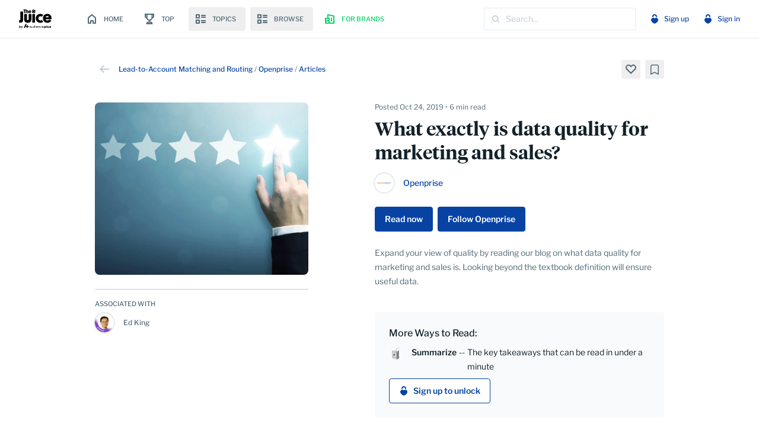

--- FILE ---
content_type: text/html; charset=utf-8
request_url: https://app.thejuicehq.com/content/9QwSa8rXo1WrsepKqpZyXBDK
body_size: 45486
content:
<!DOCTYPE html>
<html lang="en">
  <head>
    <meta charset="utf-8">
    <meta name="viewport" content="width=device-width,initial-scale=1">
    <script type="text/javascript">
  var cioIdentified = false;
  var _cio = _cio || [];
  var a,b,c;a=function(f){return function(){_cio.push([f].concat(Array.prototype.slice.call(arguments,0)))}};b=["load","identify","sidentify","track","page","on","off"];
  for(c=0;c<b.length;c++){_cio[b[c]]=a(b[c])};
  function cioIdentify() {
      cioIdentified = false;
  }
  cioIdentify();
</script>
<script type="text/javascript"
  id="cio-tracker"
  async
  data-site-id="dc380ec46f19574cb6fe"
  data-use-array-params="true"
  data-auto-track-page="false"
  data-in-app-org-id="d29a3c9c-9044-43c9-b627-317deb9fa29b"
  data-use-in-app="true"
  src="//assets.customer.io/assets/track.js"></script>

    <!-- Google Tag Manager -->
    <script src="//www.googletagmanager.com/gtm.js?id=GTM-PXHLPQ4" async></script>
    <!-- End Google Tag Manager -->
    <!-- Mixpanel implementation. Should create a stub mixpanel object on window while the actual script load asynchronously. -->
    <script>
    (function(f,b){if(!b.__SV){var e,g,i,h;window.mixpanel=b;b._i=[];b.init=function(e,f,c){function g(a,d){var b=d.split(".");2==b.length&&(a=a[b[0]],d=b[1]);a[d]=function(){a.push([d].concat(Array.prototype.slice.call(arguments,0)))}}var a=b;"undefined"!==typeof c?a=b[c]=[]:c="mixpanel";a.people=a.people||[];a.toString=function(a){var d="mixpanel";"mixpanel"!==c&&(d+="."+c);a||(d+=" (stub)");return d};a.people.toString=function(){return a.toString(1)+".people (stub)"};i="disable time_event track track_pageview track_links track_forms track_with_groups add_group set_group remove_group register register_once alias unregister identify name_tag set_config reset opt_in_tracking opt_out_tracking has_opted_in_tracking has_opted_out_tracking clear_opt_in_out_tracking start_batch_senders people.set people.set_once people.unset people.increment people.append people.union people.track_charge people.clear_charges people.delete_user people.remove".split(" ");
    for(h=0;h<i.length;h++)g(a,i[h]);var j="set set_once union unset remove delete".split(" ");a.get_group=function(){function b(c){d[c]=function(){call2_args=arguments;call2=[c].concat(Array.prototype.slice.call(call2_args,0));a.push([e,call2])}}for(var d={},e=["get_group"].concat(Array.prototype.slice.call(arguments,0)),c=0;c<j.length;c++)b(j[c]);return d};b._i.push([e,f,c])};b.__SV=1.2;e=f.createElement("script");e.type="text/javascript";e.async=!0;e.src="undefined"!==typeof MIXPANEL_CUSTOM_LIB_URL?
    MIXPANEL_CUSTOM_LIB_URL:"file:"===f.location.protocol&&"//cdn.mxpnl.com/libs/mixpanel-2-latest.min.js".match(/^\/\//)?"https://cdn.mxpnl.com/libs/mixpanel-2-latest.min.js":"//cdn.mxpnl.com/libs/mixpanel-2-latest.min.js";g=f.getElementsByTagName("script")[0];g.parentNode.insertBefore(e,g)}})(document,window.mixpanel||[]);
    mixpanel.init("87470a02cdda8f2f464b5c58624eefd0")
    </script>
    <!-- Hotjar -->
    <script>
      (function(h,o,t,j,a,r){
        h.hj=h.hj||function(){(h.hj.q=h.hj.q||[]).push(arguments)};
        h._hjSettings={hjid:2547478,hjsv:6};
        a=o.getElementsByTagName('head')[0];
        r=o.createElement('script');r.async=1;
        r.src=t+h._hjSettings.hjid+j+h._hjSettings.hjsv;
        a.appendChild(r);
      })(window,document,'https://static.hotjar.com/c/hotjar-','.js?sv=');
    </script>
    <title>What exactly is data quality for marketing and sales?</title>
    <meta name="csrf-param" content="authenticity_token" />
<meta name="csrf-token" content="6oBk8fEF_RzTLmxlMAcntMVtwBJGl8aTBLlXGnzxffUiztxQIhZ9rUC0vhYJSwO1SBWkhUh959vVmhyU5iInmw" />
    
    <meta name="turbo-cache-control" content="no-preview" />
    <meta name="turbo-prefetch" content="false">
      <meta name="robots" content="noodp" />
      <meta property="og:title" content="What exactly is data quality for marketing and sales?" />
      <meta property="og:url" content="https://app.thejuicehq.com/content/9QwSa8rXo1WrsepKqpZyXBDK" />
      <meta property="og:description" content="Expand your view of quality by reading our blog on what data quality for marketing and sales is. Looking beyond the textbook definition will ensure useful data." />
      <meta property="og:image" content="https://main-app-production-public.s3.amazonaws.com/oudn9fmsjfbzbfaak9qwzjme1bly" />
      <meta property="og:locale" content="en_US" />
      <meta property="og:type" content="article" />
      <meta name="twitter:card" content="summary_large_image" />
      <meta name="twitter:title" content="What exactly is data quality for marketing and sales?" />
      <meta name="twitter:description" content="Expand your view of quality by reading our blog on what data quality for marketing and sales is. Looking beyond the textbook definition will ensure useful data." />
      <meta name="twitter:image" content="https://main-app-production-public.s3.amazonaws.com/oudn9fmsjfbzbfaak9qwzjme1bly" />
      <meta name="twitter:creator" content="@OpenpriseTech" />
      
      <meta name="description" content="Expand your view of quality by reading our blog on what data quality for marketing and sales is. Looking beyond the textbook definition will ensure useful data." />
    <link rel="apple-touch-icon" href="/apple-touch-icon.png" />
    <link rel="apple-touch-icon" sizes="180x180" href="/apple-touch-icon.png">
    <link rel="apple-touch-icon" sizes="167x167" href="/apple-touch-icon-167x167.png">
    <link rel="apple-touch-icon" sizes="152x152" href="/apple-touch-icon-152x152.png">
      <link rel="canonical" href="https://www.openprisetech.com/blog/what-exactly-is-data-quality-for-marketing-and-sales/" />
    <link rel="icon" type="image/x-icon" href="/assets/logos/mark_only/primary-9d100a87.svg" />
    <script src="/assets/application-a93ac669.js" data-turbo-track="reload" defer="defer"></script>
    <link rel="stylesheet" href="/assets/application-1caf544c.css" data-turbo-track="reload" />
  </head>
  <body class="overflow-x-hidden" data-signed-in="false" data-user-token="" data-mobile-browser="false" data-mixpanel-event="page_view">
    <!-- Google Tag Manager (noscript) -->
    <noscript><iframe src="//www.googletagmanager.com/ns.html?id=GTM-PXHLPQ4"
    height="0" width="0" style="display:none;visibility:hidden"></iframe></noscript>
    <!-- End Google Tag Manager (noscript) -->

      <!-- Google One Tap -->
      <script src="https://accounts.google.com/gsi/client" async defer></script>
      <div id="g_id_onload"
        data-client_id="819863384086-01dfq5t99eehl84igagsd2d0j9t618h1.apps.googleusercontent.com"
        data-login_uri="https://app.thejuicehq.com/google_onetap_callback"
        data-context="use"
        data-itp_support="true"
        data-cancel_on_tap_outside="false"
      >
      </div>
      <!-- End Google One Tap -->
    <nav data-controller="submenu" data-submenu-close-on-outside-click-value="true" class="bg-white border-b border-neutral-600 sticky top-0 z-[55]">
  <div class="max-w-8xl mx-auto px-4 sm:px-6 lg:px-8">
    <div class="flex justify-between space-x-4 h-16">
      <div class="flex space-x-6 xl:space-x-12">
        <div class="shrink-0 flex items-center">
          <a href="/"><img class="h-8 w-auto" alt="The Juice by AudiencePlus" src="/assets/logos/full_lockup/primary-7b894dbb.svg" /></a>
        </div>
        <div class="hidden lg:flex sm:items-center sm:space-x-0 xl:space-x-2">
          <a class="navigation-block " href="/">
            <svg xmlns="http://www.w3.org/2000/svg" viewBox="0 0 32 32" version="1.1" class="w-8 h-8 fill-current">
  <path d="M18,24 L22,24 C22.6,24 23,23.600624 23,23.0015601 L23,14.0156006 C23,13.7160686 22.9,13.4165367 22.6,13.2168487 L16.6,8.22464899 C16.2,7.925117 15.7,7.925117 15.3,8.22464899 L9.3,13.2168487 C9.1,13.4165367 9,13.7160686 9,14.0156006 L9,23.0015601 C9,23.600624 9.4,24 10,24 L14,24 C14.6,24 15,23.600624 15,23.0015601 L15,20.0062402 L17,20.0062402 L17,23.0015601 C17,23.600624 17.4,24 18,24 Z M14,18.0093604 C13.4,18.0093604 13,18.4087363 13,19.0078003 L13,22.0031201 L11,22.0031201 L11,14.5148206 L16,10.3213729 L21,14.5148206 L21,22.0031201 L19,22.0031201 L19,19.0078003 C19,18.4087363 18.6,18.0093604 18,18.0093604 L14,18.0093604 Z"></path>
</svg>
            <span>Home</span>
</a>          <a class="navigation-block " href="/top">
            <svg xmlns="http://www.w3.org/2000/svg" viewBox="0 0 32 32" version="1.1" class="w-8 h-8 stroke-current">
  <g id="trophy" transform="translate(9.000000, 8.000000)" fill="none" stroke-width="2">
    <path d="M2.625,5.89473684 L1.96875,5.89473684 C0.881439399,5.89473684 0,4.9050505 0,3.68421053 L0,0 L2.625,0" id="Path"></path>
    <path d="M11.375,5.89473684 L12.03125,5.89473684 C13.1185606,5.89473684 14,4.9050505 14,3.68421053 L14,0 L11.375,0" id="Path"></path>
    <line x1="7.4375" y1="12.6315789" x2="7.4375" y2="10.1052632" id="Path"></line>
    <path d="M7,10.1052632 L7,10.1052632 C4.58375422,10.1052632 2.625,8.16628583 2.625,5.77443609 L2.625,0 L11.375,0 L11.375,5.77443609 C11.375,8.16628583 9.41624578,10.1052632 7,10.1052632 Z" id="Path" stroke-linecap="square"></path>
    <path d="M11.375,16 L2.625,16 C2.625,14.6047543 3.93083615,13.4736842 5.54166667,13.4736842 L8.45833333,13.4736842 C10.0691639,13.4736842 11.375,14.6047543 11.375,16 Z" id="Path" stroke-linecap="square"></path>
  </g>
</svg>
            <span>Top</span>
</a>          <div data-controller="submenu" data-submenu-close-on-outside-click-value="true" class="relative">
            <button data-action="click->submenu#toggleSubMenu" class="navigation-block" aria-haspopup="true">
              <svg xmlns="http://www.w3.org/2000/svg" viewBox="0 0 32 32" class="w-8 h-8 fill-current">
  <path d="M14,17 C14.6,17 15,17.4 15,18 L15,18 L15,23 C15,23.6 14.6,24 14,24 L14,24 L9,24 C8.4,24 8,23.6 8,23 L8,23 L8,18 C8,17.4 8.4,17 9,17 L9,17 Z M24,21 C24.5522847,21 25,21.4477153 25,22 C25,22.5522847 24.5522847,23 24,23 L18,23 C17.4477153,23 17,22.5522847 17,22 C17,21.4477153 17.4477153,21 18,21 L24,21 Z M13,19 L10,19 L10,22 L13,22 L13,19 Z M24,18 C24.5522847,18 25,18.4477153 25,19 C25,19.5522847 24.5522847,20 24,20 L18,20 C17.4477153,20 17,19.5522847 17,19 C17,18.4477153 17.4477153,18 18,18 L24,18 Z M14,8 C14.6,8 15,8.4 15,9 L15,9 L15,14 C15,14.6 14.6,15 14,15 L14,15 L9,15 C8.4,15 8,14.6 8,14 L8,14 L8,9 C8,8.4 8.4,8 9,8 L9,8 Z M24,12 C24.5522847,12 25,12.4477153 25,13 C25,13.5522847 24.5522847,14 24,14 L18,14 C17.4477153,14 17,13.5522847 17,13 C17,12.4477153 17.4477153,12 18,12 L24,12 Z M13,10 L10,10 L10,13 L13,13 L13,10 Z M24,9 C24.5522847,9 25,9.44771525 25,10 C25,10.5522847 24.5522847,11 24,11 L18,11 C17.4477153,11 17,10.5522847 17,10 C17,9.44771525 17.4477153,9 18,9 L24,9 Z"></path>
</svg>
              <span>Topics</span>
            </button>
            <div class="hidden z-50 origin-top-right absolute mt-2 w-64 rounded-lg depth-2 bg-white"
              role="menu"
              aria-orientation="vertical"
              aria-labelledby="menu"
              data-submenu-target="menu"
              data-transition-enter="transition ease-out duration-200"
              data-transition-enter-start="opacity-0 scale-95"
              data-transition-enter-end="opacity-100 scale-100"
              data-transition-leave="transition ease-in duration-75"
              data-transition-leave-start="opacity-100 scale-100"
              data-transition-leave-end="opacity-0 scale-95"
            >
              <div class="p-2">
                <a class="navigation-block ml-1" href="/topics">
                  <svg xmlns="http://www.w3.org/2000/svg" xmlns:xlink="http://www.w3.org/1999/xlink" viewBox="0 0 32 32" class="shrink-0 w-6 h-6 fill-current">
  <rect x="7" y="7" width="6" height="6" fill="none" stroke="currentColor" stroke-linecap="square" stroke-miterlimit="10" stroke-width="2.5"></rect>
  <rect x="19" y="7" width="6" height="6" fill="none" stroke="currentColor" stroke-linecap="square" stroke-miterlimit="10" stroke-width="2.5"></rect>
  <rect x="7" y="19" width="6" height="6" fill="none" stroke="currentColor" stroke-linecap="square" stroke-miterlimit="10" stroke-width="2.5"></rect>
  <rect x="19" y="19" width="6" height="6" fill="none" stroke="currentColor" stroke-linecap="square" stroke-miterlimit="10" stroke-width="2.5"></rect>
</svg>
                  <span class="inline-block pl-1">All Topics</span>
</a>              </div>
            </div>
          </div>
          <div data-controller="submenu" data-submenu-close-on-outside-click-value="true" class="relative">
            <button data-action="click->submenu#toggleSubMenu" class="navigation-block" aria-haspopup="true">
              <svg xmlns="http://www.w3.org/2000/svg" viewBox="0 0 32 32" class="w-8 h-8 fill-current">
  <path d="M14,17 C14.6,17 15,17.4 15,18 L15,18 L15,23 C15,23.6 14.6,24 14,24 L14,24 L9,24 C8.4,24 8,23.6 8,23 L8,23 L8,18 C8,17.4 8.4,17 9,17 L9,17 Z M24,21 C24.5522847,21 25,21.4477153 25,22 C25,22.5522847 24.5522847,23 24,23 L18,23 C17.4477153,23 17,22.5522847 17,22 C17,21.4477153 17.4477153,21 18,21 L24,21 Z M13,19 L10,19 L10,22 L13,22 L13,19 Z M24,18 C24.5522847,18 25,18.4477153 25,19 C25,19.5522847 24.5522847,20 24,20 L18,20 C17.4477153,20 17,19.5522847 17,19 C17,18.4477153 17.4477153,18 18,18 L24,18 Z M14,8 C14.6,8 15,8.4 15,9 L15,9 L15,14 C15,14.6 14.6,15 14,15 L14,15 L9,15 C8.4,15 8,14.6 8,14 L8,14 L8,9 C8,8.4 8.4,8 9,8 L9,8 Z M24,12 C24.5522847,12 25,12.4477153 25,13 C25,13.5522847 24.5522847,14 24,14 L18,14 C17.4477153,14 17,13.5522847 17,13 C17,12.4477153 17.4477153,12 18,12 L24,12 Z M13,10 L10,10 L10,13 L13,13 L13,10 Z M24,9 C24.5522847,9 25,9.44771525 25,10 C25,10.5522847 24.5522847,11 24,11 L18,11 C17.4477153,11 17,10.5522847 17,10 C17,9.44771525 17.4477153,9 18,9 L24,9 Z"></path>
</svg>
              <span>Browse</span>
            </button>
            <div class="hidden z-50 origin-top-right absolute mt-2 w-64 rounded-lg depth-2 bg-white"
              role="menu"
              aria-orientation="vertical"
              aria-labelledby="menu"
              data-submenu-target="menu"
              data-transition-enter="transition ease-out duration-200"
              data-transition-enter-start="opacity-0 scale-95"
              data-transition-enter-end="opacity-100 scale-100"
              data-transition-leave="transition ease-in duration-75"
              data-transition-leave-start="opacity-100 scale-100"
              data-transition-leave-end="opacity-0 scale-95"
            >
              <div class="p-2">
                <a class="navigation-block" href="/brands">
                  <svg xmlns="http://www.w3.org/2000/svg" viewBox="0 0 32 32" version="1.1" class="shrink-0 w-8 h-8 fill-current">
  <path d="M12.3674654,8.22526377 C12.600075,8.03529927 12.905745,7.95993545 13.2,8.02 L13.2,8.02 L23.2,10.02 C23.6656663,10.1150537 24,10.5247314 24,11 L24,11 L24,23 C24,23.5522847 23.5522847,24 23,24 L23,24 L9,24 C8.44771525,24 8,23.5522847 8,23 L8,23 L8,15 C8,14.4477153 8.44771525,14 9,14 L9,14 L12,14 L12,9 C11.9999387,8.6996773 12.1348558,8.41522826 12.3674654,8.22526377 Z M14,20 L10,20 L10,22 L14,22 L14,20 Z M14,10.22 L14,14 L15,14 C15.5522847,14 16,14.4477153 16,15 L16,15 L16,22 L22,22 L22,11.82 L14,10.22 Z M20,14 L20,20 L18,20 L18,14 L20,14 Z M14,16 L10,16 L10,18 L14,18 L14,16 Z"></path>
</svg>
                  <span>Brands</span>
</a>                <a class="navigation-block" href="/creators">
                  <svg xmlns="http://www.w3.org/2000/svg" viewBox="0 0 32 32" version="1.1" class="shrink-0 w-8 h-8 fill-current">
  <path d="M16,8 C20.4,8 24,11.6 24,16 C24,20.4 20.4,24 16,24 C11.6,24 8,20.4 8,16 C8,11.6 11.6,8 16,8 Z M16,10 C12.7,10 10,12.7 10,16 C10,17.8 10.8,19.3 12,20.4 C12.6,19.7 13.4,19 15,19 L15,19 L17,19 C18.6,19 19.4,19.7 20,20.4 C21.2,19.3 22,17.8 22,16 C22,12.7 19.3,10 16,10 Z M16,12 C17.6568542,12 19,13.3431458 19,15 C19,16.6568542 17.6568542,18 16,18 C14.3431458,18 13,16.6568542 13,15 C13,13.3431458 14.3431458,12 16,12 Z"></path>
</svg>
                  <span>Creators</span>
</a>              </div>
            </div>
          </div>
            <a href="https://www.thejuicehq.com/" class="navigation-block brands-highlight"  rel="noopener" target="_blank">
              <svg xmlns="http://www.w3.org/2000/svg" viewBox="0 0 32 32" version="1.1" class="w-8 h-8 fill-current">
  <path d="M12.3674654,8.22526377 C12.600075,8.03529927 12.905745,7.95993545 13.2,8.02 L13.2,8.02 L23.2,10.02 C23.6656663,10.1150537 24,10.5247314 24,11 L24,11 L24,23 C24,23.5522847 23.5522847,24 23,24 L23,24 L9,24 C8.44771525,24 8,23.5522847 8,23 L8,23 L8,15 C8,14.4477153 8.44771525,14 9,14 L9,14 L12,14 L12,9 C11.9999387,8.6996773 12.1348558,8.41522826 12.3674654,8.22526377 Z M14,20 L10,20 L10,22 L14,22 L14,20 Z M14,10.22 L14,14 L15,14 C15.5522847,14 16,14.4477153 16,15 L16,15 L16,22 L22,22 L22,11.82 L14,10.22 Z M20,14 L20,20 L18,20 L18,14 L20,14 Z M14,16 L10,16 L10,18 L14,18 L14,16 Z"></path>
</svg>
              <span>For brands</span>
            </a>
        </div>
      </div>
      <div class="flex space-x-4 items-center">
        <form class="grow w-2/3 lg:w-64" action="/explore" accept-charset="UTF-8" method="get">
          <input type="submit" style="position: absolute; left: -9999px"/>
          <div class="relative">
            <div class="absolute inset-y-0 left-2 flex items-center pointer-events-none">
              <svg xmlns="http://www.w3.org/2000/svg" viewBox="0 0 32 32" version="1.1" class="h-6 w-6 fill-current text-neutral-700">
  <title>Search</title>
  <path d="M21.314,19.9 L23.707,22.293 C24.098,22.684 24.098,23.316 23.707,23.707 C23.512,23.902 23.256,24 23,24 C22.744,24 22.488,23.902 22.293,23.707 L22.293,23.707 L19.9,21.314 C20.429,20.903 20.903,20.429 21.314,19.9 L21.314,19.9 Z M15,8 C18.86,8 22,11.14 22,15 C22,18.86 18.86,22 15,22 C11.14,22 8,18.86 8,15 C8,11.14 11.14,8 15,8 Z M15,10 C12.243,10 10,12.243 10,15 C10,17.757 12.243,20 15,20 C17.757,20 20,17.757 20,15 C20,12.243 17.757,10 15,10 Z"></path>
</svg>
            </div>
            <input type="text" name="term" id="term" value="" class="w-full font-sans font-normal text-sm text-neutral-900 placeholder-neutral-700 border border-neutral-600 focus:border-brand-aqua-1 focus:ring-transparent py-2 pl-9 rounded" placeholder="Search..." />
          </div>
</form>          <div class="hidden lg:flex lg:items-center space-x-4">
            <div class="body-medium-12-link">
              <a class="flex shrink-0 items-center h-14" href="/registration/new">
                <svg xmlns="http://www.w3.org/2000/svg" viewBox="0 0 32 32" version="1.1" class="w-8 h-8 fill-current">
  <path d="M18.406,14.028 C20.3895416,14.0313032 21.9966968,15.6384584 22,17.622 C22,21.7 16.414,23.845 16.176,23.934 L16.176,23.934 L16,24 L15.824,23.934 C15.586,23.845 10,21.703 10,17.622 C10.0033032,15.6384584 11.6104584,14.0313032 13.594,14.028 C14.4856277,14.0288439 15.3443841,14.3647083 16,14.969 C16.6556159,14.3647083 17.5143723,14.0288439 18.406,14.028 Z M16,8 C18.209139,8 20,9.790861 20,12 L20,12 L20,12.9827857 C19.4911207,12.7871881 18.9511603,12.6848869 18.406,12.6807857 C18.27,12.6807857 18.135,12.6977857 18,12.7097857 L18,12.7097857 L18,12 C18,10.8954305 17.1045695,10 16,10 C14.8954305,10 14,10.8954305 14,12 L14,12 L14,12.7097857 C13.865,12.6977857 13.73,12.6807857 13.594,12.6807857 C13.0488397,12.6848869 12.5088793,12.7871881 12,12.9827857 L12,12.9827857 L12,12 C12,9.790861 13.790861,8 16,8 Z"></path>
</svg>
                <span>Sign up</span>
</a>            </div>
            <div class="body-medium-12-link">
              <a class="flex shrink-0 items-center h-14" href="/users/sign_in">
                <svg xmlns="http://www.w3.org/2000/svg" viewBox="0 0 32 32" version="1.1" class="w-8 h-8 fill-current">
  <path d="M18.406,14.028 C20.3895416,14.0313032 21.9966968,15.6384584 22,17.622 C22,21.7 16.414,23.845 16.176,23.934 L16.176,23.934 L16,24 L15.824,23.934 C15.586,23.845 10,21.703 10,17.622 C10.0033032,15.6384584 11.6104584,14.0313032 13.594,14.028 C14.4856277,14.0288439 15.3443841,14.3647083 16,14.969 C16.6556159,14.3647083 17.5143723,14.0288439 18.406,14.028 Z M16,8 C18.209139,8 20,9.790861 20,12 L20,12 L20,12.9827857 C19.4911207,12.7871881 18.9511603,12.6848869 18.406,12.6807857 C18.27,12.6807857 18.135,12.6977857 18,12.7097857 L18,12.7097857 L18,12 C18,10.8954305 17.1045695,10 16,10 C14.8954305,10 14,10.8954305 14,12 L14,12 L14,12.7097857 C13.865,12.6977857 13.73,12.6807857 13.594,12.6807857 C13.0488397,12.6848869 12.5088793,12.7871881 12,12.9827857 L12,12.9827857 L12,12 C12,9.790861 13.790861,8 16,8 Z"></path>
</svg>
                <span>Sign in</span>
</a>            </div>
          </div>
          <div class="flex items-center lg:hidden divide-x divide-neutral-600">
            <div class="shrink-0 lg:hidden body-medium-12-link">
              <a class="flex shrink-0 items-center h-14" href="/users/sign_in">
                <svg xmlns="http://www.w3.org/2000/svg" viewBox="0 0 32 32" version="1.1" class="w-8 h-8 fill-current">
  <path d="M18.406,14.028 C20.3895416,14.0313032 21.9966968,15.6384584 22,17.622 C22,21.7 16.414,23.845 16.176,23.934 L16.176,23.934 L16,24 L15.824,23.934 C15.586,23.845 10,21.703 10,17.622 C10.0033032,15.6384584 11.6104584,14.0313032 13.594,14.028 C14.4856277,14.0288439 15.3443841,14.3647083 16,14.969 C16.6556159,14.3647083 17.5143723,14.0288439 18.406,14.028 Z M16,8 C18.209139,8 20,9.790861 20,12 L20,12 L20,12.9827857 C19.4911207,12.7871881 18.9511603,12.6848869 18.406,12.6807857 C18.27,12.6807857 18.135,12.6977857 18,12.7097857 L18,12.7097857 L18,12 C18,10.8954305 17.1045695,10 16,10 C14.8954305,10 14,10.8954305 14,12 L14,12 L14,12.7097857 C13.865,12.6977857 13.73,12.6807857 13.594,12.6807857 C13.0488397,12.6848869 12.5088793,12.7871881 12,12.9827857 L12,12.9827857 L12,12 C12,9.790861 13.790861,8 16,8 Z"></path>
</svg>
                <span>Sign in</span>
</a>            </div>
          </div>
      </div>
    </div>
  </div>

  <div data-controller="dismiss">
</div>

</nav>

    <div data-controller="inline-library-info" data-action="inline-library.item-added@document->inline-library-info#libraryItemAdded inline-library.item-removed@document->inline-library-info#libraryItemRemoved"></div>
    <div data-controller="read-submit" data-action="read-button.read@document->read-submit#read" class="hidden"></div>
    <div class="min-h-screen bg-white relative overflow-hidden w-full m-0 p-0">
      
      <div class="max-w-8xl mx-auto">
        <div class="px-3 sm:px-6 lg:px-8 py-4 sm:py-9">
  <div class="sm:px-32 sm:pb-10">
    <div class="sm:flex sm:justify-between">
      <div class="pb-4 sm:pb-0 flex space-x-2 items-center">
        <a href="/">
          <svg xmlns="http://www.w3.org/2000/svg" viewBox="0 0 32 32" version="1.1" class="h-8 w-8 fill-current text-neutral-700">
  <title>Arrow left</title>
  <polygon points="14.7 22.4 16.1 21 11.8 16.7 24 16.7 24 14.7 11.8 14.7 16.1 10.4 14.7 9 8 15.7"></polygon>
</svg>
</a>        <div class="body-regular-12-light">
            <a class="body-medium-12-link" href="/topics/lead-to-account-matching-and-routing">Lead-to-Account Matching and Routing</a>
            <span> / </span>
            <a class="body-medium-12-link" href="/brands/openprise">Openprise</a>
            <span> / </span>
            <a class="body-medium-12-link" href="/brands/openprise/search?medium_id_eq%5B%5D=1">Articles</a>
        </div>
      </div>
      <div class="flex sm:space-x-6 justify-between items-center">
        <div class="flex space-x-2 items-center">
          <button name="button" type="submit" class="system-icon" data-controller="inline-library-button " data-action="click-&gt;inline-library-button#click inline-library.favorites-loaded@document-&gt;inline-library-button#determineState " data-inline-library-button-type-value="Favorite" data-inline-library-button-entity-value="Content" data-inline-library-button-entity-id-value="9QwSa8rXo1WrsepKqpZyXBDK"><span class="sr-only">Add to Favorites</span><svg xmlns="http://www.w3.org/2000/svg" viewBox="0 0 32 32" version="1.1" class="h-8 w-8 fill-current" data-inline-library-button-target="offIcon"><title>Add to Favorites</title>
  
  <path d="M19.9373519,7.99965426 C21.2803668,7.99788249 22.5687103,8.53999381 23.5170551,9.50605833 C24.466459,10.4705251 24.9998295,11.7786298 24.9998295,13.1426001 C24.9998295,14.5065704 24.466459,15.8146751 23.5170551,16.7791418 L23.5170551,16.7791418 L15.9999035,23.9996543 L8.4827519,16.7791418 C7.0348875,15.3083062 6.60175858,13.096274 7.38533475,11.1745239 C8.16891092,9.2527738 10.0148781,7.99965426 12.062455,7.99965426 C13.6028501,7.98955295 15.0594424,8.71123355 15.9999035,9.95062613 C16.9396848,8.71038667 18.3967185,7.98848736 19.9373519,7.99965426 Z M20.0817401,9.99952659 C18.4037194,9.99952659 17.3826706,10.8096272 15.9975449,13.122161 C14.6112524,10.8096272 13.5902036,9.99952659 11.9133497,9.99952659 C10.7403164,10.0011007 9.68230223,10.7187615 9.22779251,11.821165 C8.7732828,12.9235685 9.01069276,14.1962655 9.83041018,15.0516516 L9.83041018,15.0516516 L15.9975449,20.9995266 L22.161179,15.0564099 C22.9876864,14.2014279 23.2271723,12.9265451 22.7722449,11.8220892 C22.3173175,10.7176332 21.2567924,9.99922783 20.0817401,9.99952659 Z"></path>
</svg><svg xmlns="http://www.w3.org/2000/svg" viewBox="0 0 32 32" version="1.1" class="hidden h-8 w-8 fill-current text-brand-rubyred" data-inline-library-button-target="onIcon"><title>Remove from Favorites</title>
  
  <path d="M23.5174849,9.50602689 C21.5407981,7.49799104 18.334448,7.49799104 16.3577612,9.50602689 C16.2216319,9.64431508 16.1170037,9.80203218 16,9.95060626 C15.8829963,9.80203218 15.7783681,9.64431508 15.6422388,9.50602689 C13.665552,7.49799104 10.4592019,7.49799104 8.48251508,9.50602689 C6.50582831,11.5140628 6.50582831,14.7712638 8.48251508,16.7792996 L16,24 L23.5174849,16.7792996 C25.4941717,14.7712638 25.4941717,11.5140628 23.5174849,9.50602689 Z"></path>
</svg></button>
          <button name="button" type="submit" class="system-icon" data-controller="inline-library-button " data-action="click-&gt;inline-library-button#click inline-library.bookmarks-loaded@document-&gt;inline-library-button#determineState " data-inline-library-button-type-value="Bookmark" data-inline-library-button-entity-value="Content" data-inline-library-button-entity-id-value="9QwSa8rXo1WrsepKqpZyXBDK"><span class="sr-only">Add to My Library</span><svg xmlns="http://www.w3.org/2000/svg" viewBox="0 0 32 32" version="1.1" class="h-8 w-8 fill-current" data-inline-library-button-target="offIcon"><title>Add to My Library</title>
  
  <path d="M20.1481481,8 C21.7231824,8 23,9.26845215 23,10.8331672 L23,10.8331672 L23,24.2263211 C23,24.800719 22.3915347,25.1743074 21.8743894,24.9174289 L21.8743894,24.9174289 L16,21.9989366 L10.1256106,24.9174289 C9.64078686,25.1582525 9.07570144,24.8449548 9.00695961,24.3315626 L9.00695961,24.3315626 L9,24.2263211 L9,10.8331672 C9,9.26845215 10.2768176,8 11.8518519,8 L11.8518519,8 Z M20.1481481,9.54536392 L11.8518519,9.54536392 C11.1359272,9.54536392 10.5555556,10.1219331 10.5555556,10.8331672 L10.5555556,10.8331672 L10.5555556,22.9756066 L15.6521672,20.4444855 C15.8346387,20.3538475 16.0440325,20.3387412 16.2354782,20.3991665 L16.2354782,20.3991665 L16.3478328,20.4444855 L21.4444444,22.9766368 L21.4444444,10.8331672 C21.4444444,10.1663852 20.9343522,9.6179611 20.2806869,9.5520127 L20.2806869,9.5520127 L20.1481481,9.54536392 Z"></path>
</svg><svg xmlns="http://www.w3.org/2000/svg" viewBox="0 0 32 32" version="1.1" class="hidden h-8 w-8 fill-current text-brand-lemon" data-inline-library-button-target="onIcon"><title>Remove from My Library</title>
  
  <path d="M20.1481481,8 L11.8518519,8 C10.2768176,8 9,9.26845215 9,10.8331672 L9,24.2263211 L9.00695961,24.3315626 C9.07570144,24.8449548 9.64078686,25.1582525 10.1256106,24.9174289 L16,21.9989366 L21.8743894,24.9174289 C22.3915347,25.1743074 23,24.800719 23,24.2263211 L23,10.8331672 C23,9.26845215 21.7231824,8 20.1481481,8 Z"></path>
</svg></button>
          
        </div>
      </div>
    </div>
    <div class="sm:flex sm:space-x-28 py-6 sm:py-10">
        <div class="relative sm:w-90 shrink-0">
          <img alt="What exactly is data quality for marketing and sales?" loading="lazy" class="w-full rounded-lg" src="https://main-app-production-public.s3.amazonaws.com/oudn9fmsjfbzbfaak9qwzjme1bly" />
          
            <div class="mt-6 pt-4 mb-4 sm:mb-0 space-y-2 border-t border-neutral-700">
              <div class="body-label-light">Associated with</div>
              <div class="grid grid-cols-2 gap-4">
                  <div class="flex space-x-4 items-center">
  <a class="shrink-0 inline-block relative" href="#">
  <img alt="Ed King" loading="lazy" class="avatar-8" src="https://main-app-production-public.s3.amazonaws.com/c0w7oy6lb9nckdo7c8tx4oeycbzf" />
</a>
      <span class="body-medium-12-light">Ed King</span>
</div>

              </div>
            </div>
        </div>
      <div>
          <div class="pb-2 body-regular-12-light">
              <span>Posted Oct 24, 2019 </span>
              <span> • </span>
              6 min read
          </div>
        <div class="title-32-dark">
          What exactly is data quality for marketing and sales?
        </div>
        <div class="pt-4">
            <div class="flex space-x-4 items-center">
  <a class="shrink-0 inline-block relative" href="#">
  <img alt="Openprise" loading="lazy" class="avatar-8" src="https://main-app-production-public.s3.amazonaws.com/488rjh3x2eaob3wk938fw4ewmsk1" />
</a>
      <a class="body-regular-14-link" href="https://app.thejuicehq.com/brands/openprise">Openprise</a>
</div>

        </div>
        <div class="pt-6 sm:flex sm:space-x-2 sm:flex-wrap-none">
            <div class="w-min">
                
<div data-controller="read-button" data-read-button-id-value="9QwSa8rXo1WrsepKqpZyXBDK" data-read-button-privacy-level-value="semi" class="relative">
  <div class="flex items-center">
    <button name="button" type="submit" class="bg-brand-aqua-1 text-neutral-white py-2 pl-4 border border-brand-aqua-1 rounded focus:outline-none" data-action="click-&gt;read-button#read">
      <div class="w-full flex items-center">
        <div class="pr-4 body-semibold-14-white focus:outline-none whitespace-nowrap">Read now</div>
      </div>
</button></div></div>
            </div>
          <div class="mt-4 sm:mt-0 flex space-x-2">
              <button name="button" type="submit" class="w-auto" data-controller="inline-library-button toggle-class" data-action="click-&gt;inline-library-button#click inline-library.follows-loaded@document-&gt;inline-library-button#determineState mouseenter-&gt;toggle-class#toggle mouseleave-&gt;toggle-class#toggle" data-inline-library-button-type-value="Follow" data-inline-library-button-entity-value="Brand" data-inline-library-button-entity-id-value="NSifCpYdQ7Zs5tYobgysP967">
  <div data-inline-library-button-target="offIcon" class="button-primary whitespace-normal ">Follow Openprise</div>
  <div data-inline-library-button-target="onIcon" class="hidden">
    <div class="block button-secondary whitespace-normal " data-toggle-class-target="element">Following Openprise</div>
    <div class="hidden button-danger-light whitespace-normal " data-toggle-class-target="element">Unfollow Openprise</div>
  </div>
</button>
                      </div>
        </div>
        <div class="pt-6 body-regular-14-light">
            <p class="pb-4">Expand your view of quality by reading our blog on what data quality for marketing and sales is. Looking beyond the textbook definition will ensure useful data.</p>
        </div>
          <div class="mt-6 bg-gray-50 p-2 sm:p-6 rounded body-regular-14-dark space-y-2">
            <div class="body-regular-16-dark">
              More Ways to Read:
            </div>
            <div class="flex flex-wrap sm:flex-nowrap">
                <span class="inline-block shrink-0 mr-4 text-lg grayscale">🧃</span>
              <span class="inline-block shrink-0 mr-1">
                  <span class="body-semibold-14-dark">Summarize</span>
              </span>
              <span class="hidden sm:inline-block shrink-0 mr-1">--</span>
              <span class="hidden sm:inline-block basis-full sm:basis-0"></span>
              <span class="sm:inline-block">The key takeaways that can be read in under a minute</span>
            </div>
              <div class="w-fit" data-controller="modal">
                <a data-action="click-&gt;modal#open" class="button-secondary whitespace-nowrap flex items-center" href="#">
                  <svg xmlns="http://www.w3.org/2000/svg" viewBox="0 0 32 32" version="1.1" class="-ml-2 -my-2 inline h-8 w-8 fill-current">
  <path d="M18.406,14.028 C20.3895416,14.0313032 21.9966968,15.6384584 22,17.622 C22,21.7 16.414,23.845 16.176,23.934 L16.176,23.934 L16,24 L15.824,23.934 C15.586,23.845 10,21.703 10,17.622 C10.0033032,15.6384584 11.6104584,14.0313032 13.594,14.028 C14.4856277,14.0288439 15.3443841,14.3647083 16,14.969 C16.6556159,14.3647083 17.5143723,14.0288439 18.406,14.028 Z M16,8 C18.209139,8 20,9.790861 20,12 L20,12 L20,12.9827857 C19.4911207,12.7871881 18.9511603,12.6848869 18.406,12.6807857 C18.27,12.6807857 18.135,12.6977857 18,12.7097857 L18,12.7097857 L18,12 C18,10.8954305 17.1045695,10 16,10 C14.8954305,10 14,10.8954305 14,12 L14,12 L14,12.7097857 C13.865,12.6977857 13.73,12.6807857 13.594,12.6807857 C13.0488397,12.6848869 12.5088793,12.7871881 12,12.9827857 L12,12.9827857 L12,12 C12,9.790861 13.790861,8 16,8 Z"></path>
</svg>
                  Sign up to unlock
</a>                <div class="hidden animated fadeIn fixed inset-0 overflow-y-auto flex items-center justify-center transition-all" style="z-index: 9999;" data-modal-target="container" data-action="click-&gt;modal#closeBackground keyup@window-&gt;modal#closeWithKeyboard" data-transition-enter="ease-out duration-300" data-transition-enter-start="opacity-0 translate-y-4 sm:translate-y-0 sm:scale-95" data-transition-enter-end="opacity-100 translate-y-0 sm:scale-100" data-transition-leave="ease-in duration-200" data-transition-leave-start="opacity-100 translate-y-0 sm:scale-100" data-transition-leave-end="opacity-0 translate-y-4 sm:translate-y-0 sm:scale-95"><div class="max-h-screen w-full max-w-5xl relative"><div class="m-1 bg-brand-aqua-1 rounded depth-2"><div class="p-2">
  <div class="flex justify-between items-center">
    <div class="title-20-dark">&nbsp;</div>
    <button data-action="click->modal#close">
      <span class="sr-only">Close</span>
      <svg xmlns="http://www.w3.org/2000/svg" viewBox="0 0 32 32" version="1.1" class="w-10 h-10 fill-current text-white">
  <title>Close</title>
  <path d="M16,7 C20.95,7 25,11.05 25,16 C25,20.95 20.95,25 16,25 C11.05,25 7,20.95 7,16 C7,11.05 11.05,7 16,7 Z M16,9 C12.15,9 9,12.15 9,16 C9,19.85 12.15,23 16,23 C19.85,23 23,19.85 23,16 C23,12.15 19.85,9 16,9 Z M18.1,12.5 L19.5,13.9 L17.4,16 L19.5,18.1 L18.1,19.5 L16,17.4 L13.9,19.5 L12.5,18.1 L14.6,16 L12.5,13.9 L13.9,12.5 L16,14.6 L18.1,12.5 Z"></path>
</svg>
    </button>
  </div>
  <div class="sm:flex px-8 pb-8 gap-x-8">
    <div class="sm:w-1/2 body-regular-16-white space-y-4 mb-4 sm:mb-0">
      <img alt="The Juice by AudiencePlus" class="h-10 inline-block" src="/assets/logos/full_lockup/reverse-eb0b0258.svg" />
      <div class="title-32-white">
        Worth the squeeze
      </div>
      <div>
        Get access to the condensed version of this piece, and every other article on The Juice by AudiencePlus, and so much more.
        Start a free account on The Juice and we'll send you weekly emails sharing which podcasts, blogs, guides,
        etc. are trending with other marketing or sales pros. We call it the Top 5!
      </div>
    </div>
    <div id="presignup-user-form" class="sm:w-1/2 bg-white p-4 sm:p-12 rounded-lg space-y-4">
      <div class="sm:flex sm:items-center sm:h-full">
  <div class="w-full" data-controller="toggle-class template-select" data-toggle-class-prevent-event-default-value="true">
    <div id="oauth-form"></div>
    <form id="form" action="/presignups" accept-charset="UTF-8" method="post"><input type="hidden" name="authenticity_token" value="xj6UvBxUDRWnT3bdsGzswGrTtFlsW7y3W4XONf7uK_b_nCrVLD7quZBUDSUa1eAkLHctsfLFXknj25SYUyREIQ" autocomplete="off" />
      <input type="hidden" name="presignup" id="presignup" value="content_read" autocomplete="off" />
      <input type="hidden" name="follow_type" id="follow_type" autocomplete="off" />
      <input type="hidden" name="follow_token" id="follow_token" autocomplete="off" />
      <input type="hidden" name="follow_includes" id="follow_includes" autocomplete="off" />
      <input type="hidden" name="subscribe_to_top_five" id="subscribe_to_top_five" value="true" autocomplete="off" />
      <input type="hidden" name="return_url" id="return_url" value="/content/9QwSa8rXo1WrsepKqpZyXBDK?skip_read_now=true" autocomplete="off" />
      <input type="hidden" name="source" id="source" value="summary" autocomplete="off" />
      <div class="space-y-4 mt-0 hidden" data-toggle-class-target="element">
        <a href="#" class="body-semibold-14-link" data-action="click->toggle-class#toggle"><< Back</a>
        <div
          class="relative"
          data-controller="autocomplete member-company"
          data-autocomplete-allow-keyboard-input-value="false"
          data-autocomplete-close-on-outside-click-value="true"
          data-autocomplete-display-loading-value="true"
          data-autocomplete-debounce-delay-value="300"
          data-autocomplete-url-value="/member_companies/autocomplete"
        >
          <label class="body-regular-14-light" for="company_name">Company</label>
          <div class="relative">
            <div class="absolute inset-y-0 left-0 p-2 flex items-center pointer-events-none">
              <img alt="Company logo" class="member-company-logo" data-member-company-target="logo" src="//main-app-production-media.s3.amazonaws.com/default-images/default-company-logo.png" />
            </div>
            <input required="required" autocomplete="organization" placeholder="Acme Co." class="w-full textfield-member-company" data-autocomplete-target="input" data-member-company-target="name" data-action="member-company#reset" type="text" name="company_name" id="company_name" />
          </div>
          <div class="absolute w-full">
            <ul class="autocomplete-results" data-autocomplete-target="results"></ul>
          </div>
          <input data-member-company-target="field" autocomplete="off" type="hidden" name="member_company_id" id="member_company_id" />
        </div>
        <div>
          <label class="body-regular-14-light" for="job_function_id">Job function</label>
          <turbo-frame id="onboarding-job_function-profile-field">
  <div
    data-controller="turbo-frame-src"
    data-turbo-frame-src-frame-id-value="onboarding-job_function-profile-field"
    data-turbo-frame-src-url-value="/profile/onboarding_field?field=job_function"
  >
    <select required="required" class="w-full select" name="job_function_id" id="job_function_id"><option value="" label=" "></option>
<optgroup label="Customer Service"><option value="43">Customer Success</option></optgroup><optgroup label="Engineering"><option value="55">Information Technology</option>
<option value="79">Security</option></optgroup><optgroup label="Marketing"><option value="94">Account Based Marketing</option>
<option value="38">Brand Marketing</option>
<option value="42">Content Marketing</option>
<option value="101">Demand Generation</option>
<option value="96">Digital Marketing</option>
<option value="98">Field/Event Marketing</option>
<option value="95">Growth Marketing</option>
<option value="97">Paid Media</option>
<option value="70">Product Marketing</option>
<option value="102">Social Media Marketing</option></optgroup><optgroup label="Operations"><option value="100">Marketing Operations</option>
<option value="68">Product</option>
<option value="99">Revenue Operations</option></optgroup><optgroup label="Sales"><option value="93">Channel Sales</option>
<option value="37">Enterprise Sales</option>
<option value="135">Partnerships</option>
<option value="67">SMB/Mid-Market Sales</option>
<option value="40">Sales Development</option>
<option value="92">Sales Enablement</option>
<option value="91">Sales Operations</option></optgroup></select>
    <div data-controller="toggle-class" data-toggle-class-prevent-event-default-value="true" class="mt-1 body-medium-12-light">
      <a href="#" class="underline" data-action="click->toggle-class#toggle click->turbo-frame-src#setSrc" data-toggle-class-target="element">
          Can't find what you need? View the full list.
      </a>
      <span data-toggle-class-target="element" class="hidden">Working on it...</span>
    </div>
  </div>
</turbo-frame>
        </div>
        <div data-template-select-target="insertArea"></div>
        <template id="template-select-email">
          <div>
            <label class="body-regular-14-light" for="email">Email</label>
            <input type="email" name="email" id="email" required="required" class="w-full textfield" />
          </div>
          <input type="hidden" name="signup_type" id="signup_type" value="email" autocomplete="off" />
        </template>
        <template id="template-select-google">
          <input type="hidden" name="signup_type" id="signup_type" value="google" autocomplete="off" />
        </template>
        <template id="template-select-linkedin">
          <input type="hidden" name="signup_type" id="signup_type" value="linkedin" autocomplete="off" />
        </template>
          <input type="hidden" name="content_token" id="content_token" value="9QwSa8rXo1WrsepKqpZyXBDK" autocomplete="off" />
          <div class="flex space-x-2.5 items-center">
  <label for="follow_content_entities" class="inline-flex relative items-center self-center cursor-pointer">
    <input type="checkbox" name="follow_content_entities" id="follow_content_entities" value="1" class="sr-only peer" checked="checked" />
    <div class="w-11 h-6 bg-neutral-700 rounded-full peer peer-checked:after:translate-x-full after:content-[''] after:absolute after:top-0.5 after:left-[2px] after:bg-white after:border-gray-300 after:border after:rounded-full after:h-5 after:w-5 after:transition-all peer-checked:bg-brand-aqua-1"></div>
  </label>
    <div class="body-regular-14-light leading-5">I&#39;d also like to follow the brands and creators that produced this</div>
</div>

        <button name="button" type="submit" class="block button-primary w-full text-center hover:bg-brand-aqua-2">
          Subscribe
</button>      </div>
      <div class="space-y-4" data-toggle-class-target="element">
          <div class="grow border border-neutral-600 rounded">
            <a data-action="click-&gt;toggle-class#toggle click-&gt;template-select#select" data-template-select-value-param="google" class="h-14 w-full inline-flex justify-center space-x-2 sm:space-x-4 items-center" href="#">
              <svg xmlns="http://www.w3.org/2000/svg" xmlns:xlink="http://www.w3.org/1999/xlink" width="24px" height="25px" viewBox="0 0 24 25" version="1.1">
    <title>iu</title>
    <defs>
        <rect id="path-1" x="732" y="96" width="360" height="520" rx="12"></rect>
        <filter x="-12.4%" y="-5.5%" width="124.7%" height="117.1%" filterUnits="objectBoundingBox" id="filter-2">
            <feMorphology radius="0.5" operator="dilate" in="SourceAlpha" result="shadowSpreadOuter1"></feMorphology>
            <feOffset dx="0" dy="16" in="shadowSpreadOuter1" result="shadowOffsetOuter1"></feOffset>
            <feGaussianBlur stdDeviation="12" in="shadowOffsetOuter1" result="shadowBlurOuter1"></feGaussianBlur>
            <feComposite in="shadowBlurOuter1" in2="SourceAlpha" operator="out" result="shadowBlurOuter1"></feComposite>
            <feColorMatrix values="0 0 0 0 0.0745098039   0 0 0 0 0.133333333   0 0 0 0 0.164705882  0 0 0 0.16 0" type="matrix" in="shadowBlurOuter1" result="shadowMatrixOuter1"></feColorMatrix>
            <feMorphology radius="0.5" operator="dilate" in="SourceAlpha" result="shadowSpreadOuter2"></feMorphology>
            <feOffset dx="0" dy="0" in="shadowSpreadOuter2" result="shadowOffsetOuter2"></feOffset>
            <feGaussianBlur stdDeviation="0.5" in="shadowOffsetOuter2" result="shadowBlurOuter2"></feGaussianBlur>
            <feComposite in="shadowBlurOuter2" in2="SourceAlpha" operator="out" result="shadowBlurOuter2"></feComposite>
            <feColorMatrix values="0 0 0 0 0.192156863   0 0 0 0 0.243137255   0 0 0 0 0.282352941  0 0 0 0.16 0" type="matrix" in="shadowBlurOuter2" result="shadowMatrixOuter2"></feColorMatrix>
            <feMerge>
                <feMergeNode in="shadowMatrixOuter1"></feMergeNode>
                <feMergeNode in="shadowMatrixOuter2"></feMergeNode>
            </feMerge>
        </filter>
    </defs>
    <g id="r3" stroke="none" stroke-width="1" fill="none" fill-rule="evenodd">
        <g id="sign-in" transform="translate(-790.000000, -264.000000)">
            <g id="Rectangle">
                <use fill="black" fill-opacity="1" filter="url(#filter-2)" xlink:href="#path-1"></use>
                <use stroke="#F7F8F9" stroke-width="1" fill="#FFFFFF" fill-rule="evenodd" xlink:href="#path-1"></use>
            </g>
            <g id="Group-2" transform="translate(764.000000, 248.000000)">
                <rect id="Rectangle" stroke="#C0CBD4" fill="#FFFFFF" x="-0.5" y="-0.5" width="141" height="57" rx="4"></rect>
                <g id="Group-3" transform="translate(26.000000, 16.000000)">
                    <image id="iu" x="0" y="0" width="24" height="25" xlink:href="[data-uri]"></image>
                </g>
            </g>
        </g>
    </g>
</svg>
              <div class="body-regular-14-light">Subscribe with Google</div>
</a>          </div>
        <div class="grow border border-neutral-600 rounded">
          <a data-action="click-&gt;toggle-class#toggle click-&gt;template-select#select" data-template-select-value-param="linkedin" class="h-14 w-full inline-flex justify-center space-x-2 sm:space-x-4 items-center" href="#">
            <svg xmlns="http://www.w3.org/2000/svg" xmlns:xlink="http://www.w3.org/1999/xlink" width="24px" height="24px" viewBox="0 0 24 24" version="1.1">
    <title>logo-linkedin</title>
    <defs>
        <rect id="path-1" x="732" y="96" width="360" height="520" rx="12"></rect>
        <filter x="-12.4%" y="-5.5%" width="124.7%" height="117.1%" filterUnits="objectBoundingBox" id="filter-2">
            <feMorphology radius="0.5" operator="dilate" in="SourceAlpha" result="shadowSpreadOuter1"></feMorphology>
            <feOffset dx="0" dy="16" in="shadowSpreadOuter1" result="shadowOffsetOuter1"></feOffset>
            <feGaussianBlur stdDeviation="12" in="shadowOffsetOuter1" result="shadowBlurOuter1"></feGaussianBlur>
            <feComposite in="shadowBlurOuter1" in2="SourceAlpha" operator="out" result="shadowBlurOuter1"></feComposite>
            <feColorMatrix values="0 0 0 0 0.0745098039   0 0 0 0 0.133333333   0 0 0 0 0.164705882  0 0 0 0.16 0" type="matrix" in="shadowBlurOuter1" result="shadowMatrixOuter1"></feColorMatrix>
            <feMorphology radius="0.5" operator="dilate" in="SourceAlpha" result="shadowSpreadOuter2"></feMorphology>
            <feOffset dx="0" dy="0" in="shadowSpreadOuter2" result="shadowOffsetOuter2"></feOffset>
            <feGaussianBlur stdDeviation="0.5" in="shadowOffsetOuter2" result="shadowBlurOuter2"></feGaussianBlur>
            <feComposite in="shadowBlurOuter2" in2="SourceAlpha" operator="out" result="shadowBlurOuter2"></feComposite>
            <feColorMatrix values="0 0 0 0 0.192156863   0 0 0 0 0.243137255   0 0 0 0 0.282352941  0 0 0 0.16 0" type="matrix" in="shadowBlurOuter2" result="shadowMatrixOuter2"></feColorMatrix>
            <feMerge>
                <feMergeNode in="shadowMatrixOuter1"></feMergeNode>
                <feMergeNode in="shadowMatrixOuter2"></feMergeNode>
            </feMerge>
        </filter>
    </defs>
    <g id="r3" stroke="none" stroke-width="1" fill="none" fill-rule="evenodd">
        <g id="sign-in" transform="translate(-941.000000, -264.000000)">
            <g id="Rectangle">
                <use fill="black" fill-opacity="1" filter="url(#filter-2)" xlink:href="#path-1"></use>
                <use stroke="#F7F8F9" stroke-width="1" fill="#FFFFFF" fill-rule="evenodd" xlink:href="#path-1"></use>
            </g>
            <g id="Group-2" transform="translate(920.000000, 248.000000)">
                <rect id="Rectangle" stroke="#C0CBD4" fill="#FFFFFF" x="-0.5" y="-0.5" width="141" height="57" rx="4"></rect>
                <g id="Group-4" transform="translate(21.000000, 16.000000)" fill-rule="nonzero">
                    <g id="logo-linkedin">
                        <path d="M22.224265,0 L1.770515,0 C0.793955,0 0.000335,0.77474 0.000335,1.730465 L0.000335,22.2682 C0.000335,23.223935 0.793955,24 1.770515,24 L22.22427,24 C23.202805,24 23.99967,23.223935 23.99967,22.2682 L23.99967,1.730465 C23.99967,0.77474 23.2028,0 22.224265,0 Z" id="Path" fill="#007BB5"></path>
                        <path d="M3.55632,8.9974 L7.119465,8.9974 L7.119465,20.450535 L3.55632,20.450535 L3.55632,8.9974 Z M5.338875,3.304035 C6.47755,3.304035 7.402,4.22884 7.402,5.36817 C7.402,6.507815 6.477545,7.432605 5.338875,7.432605 C4.19565,7.432605 3.273775,6.50782 3.273775,5.36817 C3.273775,4.22884 4.195645,3.304035 5.338875,3.304035" id="Shape" fill="#FFFFFF"></path>
                        <path d="M9.352535,8.9974 L12.76467,8.9974 L12.76467,10.563135 L12.81347,10.563135 C13.28807,9.662735 14.449535,8.7132 16.181335,8.7132 C19.78547,8.7132 20.451535,11.084665 20.451535,14.169265 L20.451535,20.450535 L16.89227,20.450535 L16.89227,14.880865 C16.89227,13.55273 16.86947,11.844065 15.04267,11.844065 C13.19047,11.844065 12.90787,13.291665 12.90787,14.7858 L12.90787,20.450535 L9.352535,20.450535 L9.352535,8.9974 L9.352535,8.9974 Z" id="Path" fill="#FFFFFF"></path>
                    </g>
                </g>
            </g>
        </g>
    </g>
</svg>
            <div class="body-regular-14-light">Subscribe with LinkedIn</div>
</a>        </div>
        <div class="grow border border-neutral-600 rounded w-full">
          <a data-action="click-&gt;toggle-class#toggle click-&gt;template-select#select" data-template-select-value-param="email" class="h-14 w-full inline-flex justify-center space-x-2 sm:space-x-4 items-center" href="#">
            <div class="body-regular-14-light">Subscribe with Email</div>
</a>        </div>
      </div>
</form>  </div>
</div>

    </div>
  </div>
</div></div></div></div>
              </div>
          </div>
      </div>
    </div>


    <div class="sm:flex sm:space-x-6 pt-6 sm:pt-48">
      <div class="grow space-y-10 sm:space-y-16 pt-6 border-t border-neutral-700">
          
              <div class="space-y-7">
                <div class="sm:flex sm:items-center sm:justify-between">
                  <div class="flex space-x-1">
                    <div class="title-20-dark">
                      Other content from
                      <a class="text-brand-aqua-1 hover:text-brand-aqua-2" href="/brands/NSifCpYdQ7Zs5tYobgysP967"><span>Openprise</span></a>
                    </div>
                  </div>
                  <a class="flex items-center focus:outline-none pr-3" href="/explore?brands%5B%5D=NSifCpYdQ7Zs5tYobgysP967&amp;for=content">
                    <span class="body-label-light">Explore all</span>
                    <svg xmlns="http://www.w3.org/2000/svg" viewBox="0 0 32 32" version="1.1" class="w-8 h-8 fill-current text-neutral-800">
  <polygon transform="translate(17.000000, 16.500000) rotate(-90.000000) translate(-17.000000, -16.500000) " points="17 16.3705 13.7499156 13 12 14.81475 17 20 22 14.81475 20.2500844 13"></polygon>
</svg>
</a>                </div>
                <div class="flex flex-wrap gap-3 sm:gap-5">
                    
<div class="w-42 shrink-0">
  <a class="block relative group" href="/content/Q9DrqcL6Jtf1xxsWcasYUqiD">
    <img title="When magic meets messy data" alt="When magic meets messy data" loading="lazy" class="object-cover object-center h-23.33 w-full rounded-lg" data-controller="scaled-container" data-scaled-container-width-value="382" data-scaled-container-height-value="200" src="https://main-app-production-public.s3.amazonaws.com/55iwmws4b7e2qxg6ftadvnzzpo4b" />
    
      
    <div class="absolute inset-0 flex items-center justify-center group-hover:backdrop-brightness-25 opacity-0 group-hover:opacity-100 transition ease-in-out duration-250 rounded-lg">
      <button name="button" type="submit" class="block button-primary hover:bg-white hover:text-brand-aqua-1" data-action="click-&gt;read-link#read">
        View details
</button></div>
</a>  <div class="w-full pt-3">
    <div><div class="inline-block px-2 py-0.5 body-medium-12-normal text-sm rounded-lg border border-gray-300 uppercase" style="color: #000000; background-color: #FFFFFF;">Article</div></div>
    <div class="mt-1 h-15 line-clamp-3">
      <a title="When magic meets messy data" class="block title-16-dark hover:text-brand-aqua-1" href="/content/Q9DrqcL6Jtf1xxsWcasYUqiD">When magic meets messy data</a>
    </div>
  </div>
</div>

                    
<div class="w-42 shrink-0">
  <a class="block relative group" href="/content/3YFQkxRDTUkJfhNbppUTNwYC">
    <img title="RevOps data requirements: why speed matters" alt="RevOps data requirements: why speed matters" loading="lazy" class="object-cover object-center h-23.33 w-full rounded-lg" data-controller="scaled-container" data-scaled-container-width-value="385" data-scaled-container-height-value="200" src="https://main-app-production-public.s3.amazonaws.com/s4kwhkglxwzlsjyml413ufqf2t84" />
    
      
    <div class="absolute inset-0 flex items-center justify-center group-hover:backdrop-brightness-25 opacity-0 group-hover:opacity-100 transition ease-in-out duration-250 rounded-lg">
      <button name="button" type="submit" class="block button-primary hover:bg-white hover:text-brand-aqua-1" data-action="click-&gt;read-link#read">
        View details
</button></div>
</a>  <div class="w-full pt-3">
    <div><div class="inline-block px-2 py-0.5 body-medium-12-normal text-sm rounded-lg border border-gray-300 uppercase" style="color: #000000; background-color: #FFFFFF;">Article</div></div>
    <div class="mt-1 h-15 line-clamp-3">
      <a title="RevOps data requirements: why speed matters" class="block title-16-dark hover:text-brand-aqua-1" href="/content/3YFQkxRDTUkJfhNbppUTNwYC">RevOps data requirements: why speed matters</a>
    </div>
  </div>
</div>

                    
<div class="w-42 shrink-0">
  <a class="block relative group" href="/content/7AmiM9MNvUtgHy49yBh2Y9ux">
    <img title="AI can&#39;t fix your bad data" alt="AI can&#39;t fix your bad data" loading="lazy" class="object-cover object-center h-23.33 w-full rounded-lg" data-controller="scaled-container" data-scaled-container-width-value="382" data-scaled-container-height-value="200" src="https://main-app-production-public.s3.amazonaws.com/h41def4vmixqvctg9ksl85lpm5l8" />
    
      
    <div class="absolute inset-0 flex items-center justify-center group-hover:backdrop-brightness-25 opacity-0 group-hover:opacity-100 transition ease-in-out duration-250 rounded-lg">
      <button name="button" type="submit" class="block button-primary hover:bg-white hover:text-brand-aqua-1" data-action="click-&gt;read-link#read">
        View details
</button></div>
</a>  <div class="w-full pt-3">
    <div><div class="inline-block px-2 py-0.5 body-medium-12-normal text-sm rounded-lg border border-gray-300 uppercase" style="color: #000000; background-color: #FFFFFF;">Article</div></div>
    <div class="mt-1 h-15 line-clamp-3">
      <a title="AI can&#39;t fix your bad data" class="block title-16-dark hover:text-brand-aqua-1" href="/content/7AmiM9MNvUtgHy49yBh2Y9ux">AI can&#39;t fix your bad data</a>
    </div>
  </div>
</div>

                    
<div class="w-42 shrink-0">
  <a class="block relative group" href="/content/rXtQQbdPemV2qHyzz5e7XqRJ">
    <img title="Murderbot vs. reality: what fiction gets wrong about AI" alt="Murderbot vs. reality: what fiction gets wrong about AI" loading="lazy" class="object-cover object-center h-23.33 w-full rounded-lg" data-controller="scaled-container" data-scaled-container-width-value="385" data-scaled-container-height-value="200" src="https://main-app-production-public.s3.amazonaws.com/6sjlvfvpy774pz8hi1sia9zjw4kk" />
    
      
    <div class="absolute inset-0 flex items-center justify-center group-hover:backdrop-brightness-25 opacity-0 group-hover:opacity-100 transition ease-in-out duration-250 rounded-lg">
      <button name="button" type="submit" class="block button-primary hover:bg-white hover:text-brand-aqua-1" data-action="click-&gt;read-link#read">
        View details
</button></div>
</a>  <div class="w-full pt-3">
    <div><div class="inline-block px-2 py-0.5 body-medium-12-normal text-sm rounded-lg border border-gray-300 uppercase" style="color: #000000; background-color: #FFFFFF;">Article</div></div>
    <div class="mt-1 h-15 line-clamp-3">
      <a title="Murderbot vs. reality: what fiction gets wrong about AI" class="block title-16-dark hover:text-brand-aqua-1" href="/content/rXtQQbdPemV2qHyzz5e7XqRJ">Murderbot vs. reality: what fiction gets wrong about AI</a>
    </div>
  </div>
</div>

                </div>
              </div>
        <turbo-frame class="block" id="other_category_content" src="/content/9QwSa8rXo1WrsepKqpZyXBDK/other_category_content"></turbo-frame>
      </div>
      <div class="grow-0 mt-6 sm:mt-0 pt-6 border-t border-neutral-700">
          <div class="space-y-7">
            <div class="title-20-dark">Featured by Salesforce</div>
            <div class="sm:w-90 sm:shrink-0 border border-neutral-700 rounded-lg">
  <a href="/content/F6Fcrt14xFr8G9y3B1UDQBwB">
    <div class="h-50 w-full rounded-t-lg relative">
      <img title="Be Curious, Not Judgmental: How I Align Sales and Marketing" alt="Be Curious, Not Judgmental: How I Align Sales and Marketing" loading="lazy" class="object-cover object-center h-50 w-full rounded-t-lg" data-controller="scaled-container" data-scaled-container-width-value="1500" data-scaled-container-height-value="844" src="https://main-app-production-public.s3.amazonaws.com/1qjorr9d91y9g6tbdxzf0bytv9as" />
        <div class=" content-label content-label-featured">Featured</div>

    </div>
</a>    
<div data-controller="read-button" data-read-button-id-value="F6Fcrt14xFr8G9y3B1UDQBwB" data-read-button-privacy-level-value="semi" data-read-button-referrer-value="featured_content" class="order-1 sm:order-2 relative">
  <div class="flex items-center justify-between h-12 w-full px-2 bg-brand-aqua-1">
    <button name="button" type="submit" class="h-12 w-full body-semibold-14-white pl-2 focus:outline-none" data-action="click-&gt;read-button#read">
      <div class="w-full flex items-center">
          <svg xmlns="http://www.w3.org/2000/svg" viewBox="0 0 32 32" version="1.1" class="content-medium-icon w-8 h-8 fill-current text-neutral-white opacity-50">
    <path d="M19.5,9 C18.1,9 16.8,9.4 16,10.1 C15.2,9.4 13.9,9 12.5,9 C9.9,9 8,10.3 8,12 L8,22 C8,22.6 8.4,23 9,23 C9.6,23 10,22.6 10,22 C10,21.7 10.9,21 12.5,21 C14.1,21 15,21.7 15,22 C15,22.6 15.4,23 16,23 C16.6,23 17,22.6 17,22 C17,21.7 17.9,21 19.5,21 C21.1,21 22,21.7 22,22 C22,22.6 22.4,23 23,23 C23.6,23 24,22.6 24,22 L24,12 C24,10.3 22.1,9 19.5,9 Z M12.5,19 C11.6,19 10.7,19.2 10,19.5 L10,12 C10,11.7 10.9,11 12.5,11 C14.1,11 15,11.7 15,12 L15,19.5 C14.3,19.2 13.4,19 12.5,19 Z M22,19.5 C21.3,19.2 20.4,19 19.5,19 C18.6,19 17.7,19.2 17,19.5 L17,12 C17,11.7 17.9,11 19.5,11 C21.1,11 22,11.7 22,12 L22,19.5 Z"></path>
</svg>
        <div class="body-semibold-14-white pl-2">Read now</div>
      </div>
</button></div></div>
  <div class="w-full bg-white pt-4 pb-5 rounded-b-lg">
    <div class="flex items-center justify-between ml-6 mr-4">
      <div class="body-label-light">Article</div>
      <div class="flex">
        <button name="button" type="submit" class="system-icon" data-controller="inline-library-button " data-action="click-&gt;inline-library-button#click inline-library.bookmarks-loaded@document-&gt;inline-library-button#determineState " data-inline-library-button-type-value="Bookmark" data-inline-library-button-entity-value="Content" data-inline-library-button-entity-id-value="F6Fcrt14xFr8G9y3B1UDQBwB"><span class="sr-only">Add to My Library</span><svg xmlns="http://www.w3.org/2000/svg" viewBox="0 0 32 32" version="1.1" class="h-8 w-8 fill-current" data-inline-library-button-target="offIcon"><title>Add to My Library</title>
  
  <path d="M20.1481481,8 C21.7231824,8 23,9.26845215 23,10.8331672 L23,10.8331672 L23,24.2263211 C23,24.800719 22.3915347,25.1743074 21.8743894,24.9174289 L21.8743894,24.9174289 L16,21.9989366 L10.1256106,24.9174289 C9.64078686,25.1582525 9.07570144,24.8449548 9.00695961,24.3315626 L9.00695961,24.3315626 L9,24.2263211 L9,10.8331672 C9,9.26845215 10.2768176,8 11.8518519,8 L11.8518519,8 Z M20.1481481,9.54536392 L11.8518519,9.54536392 C11.1359272,9.54536392 10.5555556,10.1219331 10.5555556,10.8331672 L10.5555556,10.8331672 L10.5555556,22.9756066 L15.6521672,20.4444855 C15.8346387,20.3538475 16.0440325,20.3387412 16.2354782,20.3991665 L16.2354782,20.3991665 L16.3478328,20.4444855 L21.4444444,22.9766368 L21.4444444,10.8331672 C21.4444444,10.1663852 20.9343522,9.6179611 20.2806869,9.5520127 L20.2806869,9.5520127 L20.1481481,9.54536392 Z"></path>
</svg><svg xmlns="http://www.w3.org/2000/svg" viewBox="0 0 32 32" version="1.1" class="hidden h-8 w-8 fill-current text-brand-lemon" data-inline-library-button-target="onIcon"><title>Remove from My Library</title>
  
  <path d="M20.1481481,8 L11.8518519,8 C10.2768176,8 9,9.26845215 9,10.8331672 L9,24.2263211 L9.00695961,24.3315626 C9.07570144,24.8449548 9.64078686,25.1582525 10.1256106,24.9174289 L16,21.9989366 L21.8743894,24.9174289 C22.3915347,25.1743074 23,24.800719 23,24.2263211 L23,10.8331672 C23,9.26845215 21.7231824,8 20.1481481,8 Z"></path>
</svg></button>
        
      </div>
    </div>
    <div class="mx-6 mt-1 mb-10 h-12 line-clamp-2">
      <a title="Be Curious, Not Judgmental: How I Align Sales and Marketing" class="block title-20-dark hover:text-brand-aqua-1" href="/content/F6Fcrt14xFr8G9y3B1UDQBwB">Be Curious, Not Judgmental: How I Align Sales and Marketing</a>
    </div>
    <div class="mx-6 pt-4 border-t border-neutral-700">
      <div class="flex space-x-4 items-center">
  <a class="shrink-0 inline-block relative" href="#">
  <img alt="Salesforce" loading="lazy" class="avatar-8" src="https://main-app-production-public.s3.amazonaws.com/uokqulcvnywchqzh4et6doudh7ie" />
    <span class="absolute -bottom-1 -right-2 block">
      <svg xmlns="http://www.w3.org/2000/svg" xmlns:xlink="http://www.w3.org/1999/xlink" viewBox="0 0 20 20" version="1.1" class="w-5 h-5 text-brand-aqua-1 fill-current">
    <title>Claimed</title>
    <g id="components" stroke="none" stroke-width="1" fill-rule="evenodd">
        <g id="The-Juice-Master-Stylesheet" transform="translate(-489.000000, -2614.000000)">
            <g id="ico-claimed" transform="translate(488.999996, 2613.999347)">
                <path d="M6.62500352,1.85665292 L5.84155898,1.85690981 L5.62110394,1.86111399 C3.29688309,1.95062288 1.85213701,3.46361798 1.85213701,5.84611651 L1.85200352,6.62565292 L1.29822697,7.18079958 L1.13594047,7.34985033 C-0.432706849,9.0536599 -0.37494845,11.1475212 1.29822697,12.8205156 L1.85200352,13.3776529 L1.85213701,14.1621056 L1.85637472,14.3818421 C1.94658778,16.6988713 3.47102051,18.1513123 5.84155898,18.1513123 L6.62200352,18.1506529 L7.17669259,18.7052521 L7.34622973,18.8668486 C9.05449945,20.4289521 11.1409667,20.3752468 12.8181623,18.710385 L13.3770035,18.1506529 L14.1584481,18.1513123 L14.3781893,18.1470751 C16.6952718,18.0568716 18.14787,16.5325974 18.14787,14.1621056 L18.1470035,13.3786529 L18.706534,12.8157462 L18.8683768,12.6483188 C20.432736,10.9602097 20.3751374,8.86617006 18.7069136,7.18595121 L18.1470035,6.62565292 L18.14787,5.84611651 L18.1436323,5.62638 C18.0534193,3.30935086 16.5289865,1.85690981 14.1584481,1.85690981 L13.3770035,1.85665292 L12.8233145,1.30297006 C11.0923575,-0.440359921 8.90646995,-0.432264917 7.17159609,1.3149914 L6.62500352,1.85665292 Z" id="Path" fill="#FFFFFF" fill-rule="nonzero"></path>
                <path d="M8.59082963,2.72416711 C9.50076411,1.80773808 10.3729345,1.75978888 11.2794359,2.59233406 L11.4091774,2.71726014 L12.4315193,3.73949136 C12.4936887,3.80165407 12.5558581,3.83662059 12.6296843,3.85021869 L12.7078279,3.85690981 L14.1584481,3.85690981 C15.4376313,3.85690981 16.0874133,4.44848303 16.1438414,5.66767311 L16.14787,5.84611651 L16.14787,7.28967276 C16.14787,7.38360752 16.1655538,7.45101953 16.218605,7.52019971 L16.2653012,7.57285844 L17.287643,8.59508966 C18.1909838,9.50492567 18.2383388,10.3770017 17.4116841,11.2773977 L17.287643,11.4062255 L16.2653012,12.4353637 C16.2031318,12.4975264 16.1681614,12.5596891 16.1545619,12.6335073 L16.14787,12.7116424 L16.14787,14.1621056 C16.14787,15.4411505 15.5562328,16.0908621 14.3369108,16.1472841 L14.1584481,16.1513123 L12.7078279,16.1513123 C12.6194091,16.1513123 12.5530951,16.1689942 12.4841284,16.2220397 L12.4315193,16.2687308 L11.4091774,17.290962 C10.4992429,18.194205 9.62707254,18.2352615 8.72057115,17.4141315 L8.59082963,17.290962 L7.56848778,16.2687308 C7.49664754,16.1968983 7.43364918,16.16485 7.35473544,16.1549039 L7.29217917,16.1513123 L5.84155898,16.1513123 C4.56237573,16.1513123 3.91259379,15.5597391 3.85616565,14.340549 L3.85213701,14.1621056 L3.85213701,12.7116424 C3.85213701,12.6287588 3.83270906,12.5614159 3.78802478,12.4979581 L3.73470585,12.4353637 L2.71236401,11.4062255 C1.80902325,10.5029825 1.7616683,9.63120616 2.5883229,8.72481649 L2.71236401,8.59508966 L3.73470585,7.57285844 C3.79687529,7.51069573 3.8318456,7.44853302 3.84544516,7.37180092 L3.85213701,7.28967276 L3.85213701,5.84611651 C3.85213701,4.55388564 4.43748024,3.91616132 5.66223799,3.86085628 L5.84155898,3.85690981 L7.29217917,3.85690981 C7.37507176,3.85690981 7.44242198,3.83748396 7.50588661,3.79280452 L7.56848778,3.73949136 L8.59082963,2.72416711 Z" id="Path" fill-rule="nonzero"></path>
                <path d="M9.24015485,13.4783158 C8.92239996,13.4783158 8.67372221,13.3332695 8.45267532,13.0638978 L6.84317769,11.1437607 C6.67739252,10.9503656 6.61522309,10.7776914 6.61522309,10.5704824 C6.61522309,10.1284365 6.96751656,9.7830881 7.40270262,9.7830881 C7.65138036,9.7830881 7.84479639,9.88669262 8.0313047,10.1077156 L9.22633942,11.5581788 L11.8996252,7.31730063 C12.0861335,7.02030102 12.3140881,6.8752547 12.5903967,6.8752547 C13.0186751,6.8752547 13.4055071,7.18606824 13.4055071,7.62120721 C13.4055071,7.7938814 13.33643,7.9872765 13.2120911,8.16685766 L10.0000035,13.0500838 C9.81349521,13.3194556 9.54409432,13.4783158 9.24015485,13.4783158 Z" id="Path" fill="#FFFFFF"></path>
            </g>
        </g>
    </g>
</svg>
    </span>
</a>
      <a class="body-medium-12-link" href="https://app.thejuicehq.com/brands/salesforce">Salesforce</a>
</div>

    </div>
  </div>
</div>

          </div>
      </div>
    </div>
  </div>
</div>


      </div>
      <footer class="bg-white">
  <div class="max-w-8xl mx-auto px-4 sm:px-6 lg:px-8 border-t border-neutral-600 pt-2">
    <div class="flex justify-between items-center py-4">
      <div>
        <img class="h-8 w-auto" alt="The Juice by AudiencePlus" src="/assets/logos/full_lockup/primary-7b894dbb.svg" />
      </div>
      <div class="flex">
        <a href="https://www.instagram.com/thejuicehq" rel="noopener" target="_blank">
          <svg xmlns="http://www.w3.org/2000/svg" viewBox="0 0 32 32" version="1.1" class="w-8 h-8 fill-current text-neutral-700 hover:text-brand-aqua-1">
  <title>Instagram</title>
  <path d="M20,8 C22.056,8 24,9.944 24,12 L24,20 C24,22.056 22.056,24 20,24 L12,24 C9.944,24 8,22.056 8,20 L8,12 C8,9.944 9.944,8 12,8 L20,8 Z M20,10 L12,10 C11.065,10 10,11.065 10,12 L10,20 C10,20.953 11.047,22 12,22 L20,22 C20.935,22 22,20.935 22,20 L22,12 C22,11.065 20.935,10 20,10 Z M16,12 C18.206,12 20,13.794 20,16 C20,18.206 18.206,20 16,20 C13.794,20 12,18.206 12,16 C12,13.794 13.794,12 16,12 Z M16,14 C14.897,14 14,14.897 14,16 C14,17.103 14.897,18 16,18 C17.103,18 18,17.103 18,16 C18,14.897 17.103,14 16,14 Z M20.145,10.932 C20.6751934,10.932 21.105,11.3618066 21.105,11.892 C21.105,12.4221934 20.6751934,12.852 20.145,12.852 C19.6148066,12.852 19.185,12.4221934 19.185,11.892 C19.185,11.3618066 19.6148066,10.932 20.145,10.932 Z"></path>
</svg>
        </a>
        <a href="https://www.linkedin.com/company/the-juice-hq" rel="noopener" target="_blank">
          <svg xmlns="http://www.w3.org/2000/svg" viewBox="0 0 32 32" version="1.1" class="w-8 h-8 fill-current text-neutral-700 hover:text-brand-aqua-1">
  <title>LinkedIn</title>
  <path d="M23.2049689,8 C23.6024845,8 23.9006211,8.3 24,8.7 L24,8.7 L24,23.3 C24,23.7 23.7018634,24 23.3043478,24 L23.3043478,24 L8.69565217,24 C8.29813665,24 8,23.7 8,23.4 L8,23.4 L8,8.7 C8,8.3 8.29813665,8 8.69565217,8 L8.69565217,8 Z M18.6335404,13.8 C17.5403727,13.8 16.7453416,14.4 16.447205,15 L16.447205,15 L16.447205,14 L14.1614907,14 L14.1614907,21.7 L16.5465839,21.7 L16.5465839,17.9 C16.5465839,16.9 16.7453416,15.9 17.9378882,15.9 C19.1304348,15.9 19.1304348,17 19.1304348,17.9 L19.1304348,21.6 L21.4161491,21.6 L21.4161491,17.4 C21.4161491,15.4 21.0186335,13.8 18.6335404,13.8 Z M12.7701863,14 L10.3850932,14 L10.3850932,21.6 L12.7701863,21.6 L12.7701863,14 Z M11.5776398,10.2 C10.7826087,10.2 10.1863354,10.8 10.1863354,11.6 C10.1863354,12.3 10.7826087,13 11.5776398,13 C12.2732919,13 12.8695652,12.3 12.9689441,11.6 C12.9689441,10.8 12.3726708,10.2 11.5776398,10.2 Z"></path>
</svg>
        </a>
        <a href="https://twitter.com/thejuicehq" rel="noopener" target="_blank">
          <svg xmlns="http://www.w3.org/2000/svg" viewBox="0 0 32 32" version="1.1" class="w-8 h-8 fill-current text-neutral-700 hover:text-brand-aqua-1">
  <title>Twitter</title>
  <path d="M24,11.5 C23.4,11.8 22.8,11.9 22.1,12 C22.8,11.6 23.3,11 23.5,10.2 C22.9,10.6 22.2,10.8 21.4,11 C20.8,10.4 19.9,10 19,10 C17.3,10 15.8,11.5 15.8,13.3 C15.8,13.6 15.8,13.8 15.9,14 C13.2,13.9 10.7,12.6 9.1,10.6 C8.8,11.1 8.7,11.6 8.7,12.3 C8.7,13.4 9.3,14.4 10.2,15 C9.7,15 9.2,14.8 8.7,14.6 C8.7,14.6 8.7,14.6 8.7,14.6 C8.7,16.2 9.8,17.5 11.3,17.8 C11,17.9 10.7,17.9 10.4,17.9 C10.2,17.9 10,17.9 9.8,17.8 C10.2,19.1 11.4,20.1 12.9,20.1 C11.8,21 10.4,21.5 8.8,21.5 C8.5,21.5 8.3,21.5 8,21.5 C9.5,22.4 11.2,23 13,23 C19,23 22.3,18 22.3,13.7 C22.3,13.6 22.3,13.4 22.3,13.3 C23,12.8 23.6,12.2 24,11.5 Z"></path>
</svg>
        </a>
        <a href="https://thejuicehq.com" rel="noopener" target="_blank">
          <svg xmlns="http://www.w3.org/2000/svg" viewBox="0 0 32 32" version="1.1" class="w-8 h-8 fill-current text-neutral-700 hover:text-brand-aqua-1">
  <title>Website</title>
  <path d="M16,8 C20.4,8 24,11.6 24,16 C24,20.4 20.4,24 16,24 C11.6,24 8,20.4 8,16 C8,11.6 11.6,8 16,8 Z M15.5,10 C14.4,10.1 13.5,10.5 12.7,11 C13.4,11.8 14.1,13.3 13.4,14.1 C13.19,14.38 12.82075,14.59875 12.42945,14.799125 L12.09185,14.967375 C11.47475,15.27125 10.9,15.56 10.9,16 C10.9,16.6 11.7,17.3 12.2,18 C12.8,18.8 12.7,19.8 12.1,20.6 C13.2,21.5 14.5,22 16,22 C19.3,22 22,19.3 22,16 C22,14.7 21.6,13.5 21,12.5 C20,12.8 18.2,12.8 18,12.8 C17.3,12.8 17.2,12.3 16.7,11.5 C16.4,11.1 15.7,10.5 15.5,10 Z M18.2,14.7 C19.5,14.7 20.4,15.5 20.4,16.6 C20.5,18.6 17.9,21 16.6,20.5 C15.5,20 16.3,19.1 16,16.6 C15.9,15.5 17,14.7 18.2,14.7 Z"></path>
</svg>
        </a>
      </div>
    </div>
    <div class="sm:flex sm:justify-between pb-2">
      <div class="sm:w-1/2">
        <div class="block sm:hidden border-b border-neutral-700 pb-8 mb-4">
          <div class="body-regular-12-light">The Content Cocktail Hour</div>
          <div class="flex space-x-6 sm:justify-end pt-3">
            <a href="https://podcasts.apple.com/us/podcast/the-3c-podcast-curating-content-creators/id1549294633" rel="noopener" class="flex space-x-2 items-center body-medium-12-dark hover:text-brand-aqua-1">
              <svg xmlns="http://www.w3.org/2000/svg" viewBox="0 0 24 24" version="1.1" class="w-6 h-6 fill-current text-neutral-white">
  <defs>
    <rect id="path-1" x="0" y="0" width="24" height="24" rx="12"></rect>
  </defs>
  <use id="Mask" fill="#A953E7" xlink:href="#path-1"></use>
  <path d="M12,13.8351735 C12.9335106,13.8351735 13.6875,14.5970032 13.6875,15.5402208 L13.6875,15.5402208 L13.6875,19.2949527 C13.6875,20.2381703 12.9335106,21 12,21 C11.0664894,21 10.3125,20.2200315 10.3125,19.2949527 L10.3125,19.2949527 L10.3125,15.5402208 C10.3125,14.5970032 11.0844415,13.8351735 12,13.8351735 Z M12,3.75 C15.7160904,3.75 18.75,6.81545741 18.75,10.5339117 C18.75,13.2728707 17.1343085,15.6309148 14.8364362,16.7192429 L14.8364362,16.7192429 L14.8364362,15.5583596 C16.5598404,14.5607256 17.7087766,12.692429 17.7087766,10.5520505 C17.7087766,7.37776025 15.1595745,4.78391167 12,4.78391167 C8.85837766,4.78391167 6.2912234,7.37776025 6.27327128,10.5883281 C6.27327128,12.7287066 7.44015957,14.5970032 9.16356383,15.5946372 L9.16356383,15.5946372 L9.16356383,16.7555205 C6.84773936,15.6671924 5.25,13.3091483 5.25,10.5701893 C5.25,6.81545741 8.28390957,3.75 12,3.75 Z M12,6.14432177 C14.4235372,6.14432177 16.3803191,8.1214511 16.3803191,10.5701893 C16.3803191,12.057571 15.6442819,13.3817035 14.4953457,14.1979495 C14.3158245,13.8895899 14.1003989,13.5993691 13.8490691,13.3817035 C14.7466755,12.783123 15.3390957,11.7310726 15.3390957,10.5701893 C15.3390957,8.70189274 13.831117,7.17823344 11.9820479,7.17823344 C10.1329787,7.17823344 8.625,8.70189274 8.625,10.5701893 C8.625,11.7310726 9.21742021,12.7649842 10.1150266,13.3817035 C9.86369681,13.6175079 9.64827128,13.8895899 9.48670213,14.1979495 C8.37367021,13.3998423 7.61968085,12.0757098 7.61968085,10.5701893 C7.61968085,8.1214511 9.57646277,6.14432177 12,6.14432177 Z M12,8.55678233 C13.1005302,8.55678233 13.9926862,9.45821533 13.9926862,10.5701893 C13.9926862,11.6821632 13.1005302,12.5835962 12,12.5835962 C10.8994698,12.5835962 10.0073138,11.6821632 10.0073138,10.5701893 C10.0073138,9.45821533 10.8994698,8.55678233 12,8.55678233 Z"></path>
</svg>
              <span>Apple®</span>
            </a>
            <a href="https://open.spotify.com/show/7vdvpWnoUQx1g8pvT2d2kb" rel="noopener" class="flex space-x-2 items-center body-medium-12-dark hover:text-brand-aqua-1">
              <svg xmlns="http://www.w3.org/2000/svg" viewBox="0 0 24 24" version="1.1" class="w-6 h-6 fill-current text-spotify-green">
  <path d="M12,0 C5.37236438,0 0,5.37236438 0,12 C0,18.6276356 5.37236438,24 12,24 C18.6276356,24 24,18.6276356 24,12 C24,5.37318321 18.6276356,0.000818833163 12,0 Z M17.5033777,17.3068577 C17.2880246,17.6605937 16.8270215,17.7711361 16.4749232,17.555783 C13.6573183,15.8337769 10.1101331,15.4448311 5.9332651,16.3987718 C5.53039918,16.4912999 5.12917093,16.2390993 5.03746162,15.8362334 C4.94493347,15.4333675 5.19631525,15.0321392 5.6,14.9404299 C10.1707267,13.8964176 14.0921187,14.345957 17.2552712,16.2784033 C17.6073695,16.4953941 17.7195496,16.9547595 17.5033777,17.3068577 L17.5033777,17.3068577 Z M18.9715455,14.0405322 C18.7005118,14.4810645 18.1240532,14.6186285 17.6843398,14.3484135 C14.4597748,12.3660184 9.54186285,11.7920164 5.72691914,12.9498465 C5.23234391,13.0996929 4.70992835,12.8204708 4.55926305,12.3267144 C4.41023541,11.8321392 4.68945752,11.3105425 5.18321392,11.1598772 C9.54104401,9.83746162 14.9592631,10.4777892 18.6628454,12.7541453 C19.1033777,13.0251791 19.2425793,13.6008188 18.9715455,14.0405322 Z M19.0976459,10.6374616 C15.229478,8.3406346 8.84912999,8.12937564 5.15619243,9.24953941 C4.56335722,9.4296827 3.93613101,9.09477994 3.75680655,8.50194473 C3.57748209,7.90910952 3.91156602,7.28188332 4.50522006,7.10174002 C8.74431934,5.81535312 15.7903787,6.06345957 20.2431934,8.70665302 C20.7762538,9.02354145 20.9514841,9.71218014 20.6354145,10.2444217 C20.3201638,10.7783009 19.6298874,10.9543501 19.0976459,10.6374616 Z"></path>
</svg>
              <span>Spotify®</span>
            </a>
          </div>
        </div>
        <p class="body-regular-12-light pb-2">&copy; 2025 AudiencePlus All rights reserved.</p>
        <div class="flex space-x-6">
          <a href="https://www.audienceplus.com/privacy-policy" class="body-regular-12-light hover:text-brand-aqua-1 block">Privacy policy</a>
          <a href="/cdn-cgi/l/email-protection#790a0c0909160b0d39180c1d101c171a1c09150c0a571a1614" class="body-regular-12-light hover:text-brand-aqua-1 block">Send feedback</a>
        </div>
      </div>
      <div class="hidden sm:block">
        <div class="body-regular-12-light">The Content Cocktail Hour</div>
        <div class="flex space-x-6 sm:justify-end pt-3">
          <a href="https://podcasts.apple.com/us/podcast/the-3c-podcast-curating-content-creators/id1549294633" rel="noopener" class="flex space-x-2 items-center body-medium-12-dark hover:text-brand-aqua-1">
            <svg xmlns="http://www.w3.org/2000/svg" viewBox="0 0 24 24" version="1.1" class="w-6 h-6 fill-current text-neutral-white">
  <defs>
    <rect id="path-1" x="0" y="0" width="24" height="24" rx="12"></rect>
  </defs>
  <use id="Mask" fill="#A953E7" xlink:href="#path-1"></use>
  <path d="M12,13.8351735 C12.9335106,13.8351735 13.6875,14.5970032 13.6875,15.5402208 L13.6875,15.5402208 L13.6875,19.2949527 C13.6875,20.2381703 12.9335106,21 12,21 C11.0664894,21 10.3125,20.2200315 10.3125,19.2949527 L10.3125,19.2949527 L10.3125,15.5402208 C10.3125,14.5970032 11.0844415,13.8351735 12,13.8351735 Z M12,3.75 C15.7160904,3.75 18.75,6.81545741 18.75,10.5339117 C18.75,13.2728707 17.1343085,15.6309148 14.8364362,16.7192429 L14.8364362,16.7192429 L14.8364362,15.5583596 C16.5598404,14.5607256 17.7087766,12.692429 17.7087766,10.5520505 C17.7087766,7.37776025 15.1595745,4.78391167 12,4.78391167 C8.85837766,4.78391167 6.2912234,7.37776025 6.27327128,10.5883281 C6.27327128,12.7287066 7.44015957,14.5970032 9.16356383,15.5946372 L9.16356383,15.5946372 L9.16356383,16.7555205 C6.84773936,15.6671924 5.25,13.3091483 5.25,10.5701893 C5.25,6.81545741 8.28390957,3.75 12,3.75 Z M12,6.14432177 C14.4235372,6.14432177 16.3803191,8.1214511 16.3803191,10.5701893 C16.3803191,12.057571 15.6442819,13.3817035 14.4953457,14.1979495 C14.3158245,13.8895899 14.1003989,13.5993691 13.8490691,13.3817035 C14.7466755,12.783123 15.3390957,11.7310726 15.3390957,10.5701893 C15.3390957,8.70189274 13.831117,7.17823344 11.9820479,7.17823344 C10.1329787,7.17823344 8.625,8.70189274 8.625,10.5701893 C8.625,11.7310726 9.21742021,12.7649842 10.1150266,13.3817035 C9.86369681,13.6175079 9.64827128,13.8895899 9.48670213,14.1979495 C8.37367021,13.3998423 7.61968085,12.0757098 7.61968085,10.5701893 C7.61968085,8.1214511 9.57646277,6.14432177 12,6.14432177 Z M12,8.55678233 C13.1005302,8.55678233 13.9926862,9.45821533 13.9926862,10.5701893 C13.9926862,11.6821632 13.1005302,12.5835962 12,12.5835962 C10.8994698,12.5835962 10.0073138,11.6821632 10.0073138,10.5701893 C10.0073138,9.45821533 10.8994698,8.55678233 12,8.55678233 Z"></path>
</svg>
            <span>Apple®</span>
          </a>
          <a href="https://open.spotify.com/show/7vdvpWnoUQx1g8pvT2d2kb" rel="noopener" class="flex space-x-2 items-center body-medium-12-dark hover:text-brand-aqua-1">
            <svg xmlns="http://www.w3.org/2000/svg" viewBox="0 0 24 24" version="1.1" class="w-6 h-6 fill-current text-spotify-green">
  <path d="M12,0 C5.37236438,0 0,5.37236438 0,12 C0,18.6276356 5.37236438,24 12,24 C18.6276356,24 24,18.6276356 24,12 C24,5.37318321 18.6276356,0.000818833163 12,0 Z M17.5033777,17.3068577 C17.2880246,17.6605937 16.8270215,17.7711361 16.4749232,17.555783 C13.6573183,15.8337769 10.1101331,15.4448311 5.9332651,16.3987718 C5.53039918,16.4912999 5.12917093,16.2390993 5.03746162,15.8362334 C4.94493347,15.4333675 5.19631525,15.0321392 5.6,14.9404299 C10.1707267,13.8964176 14.0921187,14.345957 17.2552712,16.2784033 C17.6073695,16.4953941 17.7195496,16.9547595 17.5033777,17.3068577 L17.5033777,17.3068577 Z M18.9715455,14.0405322 C18.7005118,14.4810645 18.1240532,14.6186285 17.6843398,14.3484135 C14.4597748,12.3660184 9.54186285,11.7920164 5.72691914,12.9498465 C5.23234391,13.0996929 4.70992835,12.8204708 4.55926305,12.3267144 C4.41023541,11.8321392 4.68945752,11.3105425 5.18321392,11.1598772 C9.54104401,9.83746162 14.9592631,10.4777892 18.6628454,12.7541453 C19.1033777,13.0251791 19.2425793,13.6008188 18.9715455,14.0405322 Z M19.0976459,10.6374616 C15.229478,8.3406346 8.84912999,8.12937564 5.15619243,9.24953941 C4.56335722,9.4296827 3.93613101,9.09477994 3.75680655,8.50194473 C3.57748209,7.90910952 3.91156602,7.28188332 4.50522006,7.10174002 C8.74431934,5.81535312 15.7903787,6.06345957 20.2431934,8.70665302 C20.7762538,9.02354145 20.9514841,9.71218014 20.6354145,10.2444217 C20.3201638,10.7783009 19.6298874,10.9543501 19.0976459,10.6374616 Z"></path>
</svg>
            <span>Spotify®</span>
          </a>
        </div>
      </div>
    </div>
  </div>
</footer>

    </div>
    <div
      data-controller="share-modal modal"
      data-action="share.setupAndOpen@document->share-modal#setModalValueAndOpen share.openModal@document->modal#open share.closeModal@document->modal#close">
      <div class="hidden animated fadeIn fixed inset-0 overflow-y-auto flex items-center justify-center transition-all" style="z-index: 9999;" data-modal-target="container" data-action="click-&gt;modal#closeBackground keyup@window-&gt;modal#closeWithKeyboard" data-transition-enter="ease-out duration-300" data-transition-enter-start="opacity-0 translate-y-4 sm:translate-y-0 sm:scale-95" data-transition-enter-end="opacity-100 translate-y-0 sm:scale-100" data-transition-leave="ease-in duration-200" data-transition-leave-start="opacity-100 translate-y-0 sm:scale-100" data-transition-leave-end="opacity-0 translate-y-4 sm:translate-y-0 sm:scale-95"><div class="max-h-screen w-full max-w-lg relative"><div class="m-1 bg-white rounded depth-2"><div class="p-8"><div class="flex justify-between items-center"><div class="title-20-dark">Share this</div><button data-action="click-&gt;modal#close" class="system-icon"><span class="sr-only">Close</span><svg xmlns="http://www.w3.org/2000/svg" viewBox="0 0 32 32" version="1.1" class="w-8 h-8 fill-current">
  <title>Close</title>
  <path d="M16,7 C20.95,7 25,11.05 25,16 C25,20.95 20.95,25 16,25 C11.05,25 7,20.95 7,16 C7,11.05 11.05,7 16,7 Z M16,9 C12.15,9 9,12.15 9,16 C9,19.85 12.15,23 16,23 C19.85,23 23,19.85 23,16 C23,12.15 19.85,9 16,9 Z M18.1,12.5 L19.5,13.9 L17.4,16 L19.5,18.1 L18.1,19.5 L16,17.4 L13.9,19.5 L12.5,18.1 L14.6,16 L12.5,13.9 L13.9,12.5 L16,14.6 L18.1,12.5 Z"></path>
</svg></button></div>
        <div class="mt-7 flex items-center space-x-2">
          <span class="body-regular-14-dark">Share to:</span>
          <a href="#" title="Share on LinkedIn" data-action="click->share-modal#shareLinkedIn">
            <svg xmlns="http://www.w3.org/2000/svg" viewBox="0 0 32 32" version="1.1" class="w-10 h-10 fill-current text-neutral-800 hover:bg-neutral-500 hover:text-neutral-900"><title>Share on LinkedIn</title>
  
  <path d="M23.2049689,8 C23.6024845,8 23.9006211,8.3 24,8.7 L24,8.7 L24,23.3 C24,23.7 23.7018634,24 23.3043478,24 L23.3043478,24 L8.69565217,24 C8.29813665,24 8,23.7 8,23.4 L8,23.4 L8,8.7 C8,8.3 8.29813665,8 8.69565217,8 L8.69565217,8 Z M18.6335404,13.8 C17.5403727,13.8 16.7453416,14.4 16.447205,15 L16.447205,15 L16.447205,14 L14.1614907,14 L14.1614907,21.7 L16.5465839,21.7 L16.5465839,17.9 C16.5465839,16.9 16.7453416,15.9 17.9378882,15.9 C19.1304348,15.9 19.1304348,17 19.1304348,17.9 L19.1304348,21.6 L21.4161491,21.6 L21.4161491,17.4 C21.4161491,15.4 21.0186335,13.8 18.6335404,13.8 Z M12.7701863,14 L10.3850932,14 L10.3850932,21.6 L12.7701863,21.6 L12.7701863,14 Z M11.5776398,10.2 C10.7826087,10.2 10.1863354,10.8 10.1863354,11.6 C10.1863354,12.3 10.7826087,13 11.5776398,13 C12.2732919,13 12.8695652,12.3 12.9689441,11.6 C12.9689441,10.8 12.3726708,10.2 11.5776398,10.2 Z"></path>
</svg>
          </a>
          <a href="#" title="Share on Twitter" data-action="click->share-modal#shareTwitter">
            <svg xmlns="http://www.w3.org/2000/svg" viewBox="0 0 32 32" version="1.1" class="w-10 h-10 fill-current text-neutral-800 hover:bg-neutral-500 hover:text-neutral-900"><title>Share on Twitter</title>
  
  <path d="M24,11.5 C23.4,11.8 22.8,11.9 22.1,12 C22.8,11.6 23.3,11 23.5,10.2 C22.9,10.6 22.2,10.8 21.4,11 C20.8,10.4 19.9,10 19,10 C17.3,10 15.8,11.5 15.8,13.3 C15.8,13.6 15.8,13.8 15.9,14 C13.2,13.9 10.7,12.6 9.1,10.6 C8.8,11.1 8.7,11.6 8.7,12.3 C8.7,13.4 9.3,14.4 10.2,15 C9.7,15 9.2,14.8 8.7,14.6 C8.7,14.6 8.7,14.6 8.7,14.6 C8.7,16.2 9.8,17.5 11.3,17.8 C11,17.9 10.7,17.9 10.4,17.9 C10.2,17.9 10,17.9 9.8,17.8 C10.2,19.1 11.4,20.1 12.9,20.1 C11.8,21 10.4,21.5 8.8,21.5 C8.5,21.5 8.3,21.5 8,21.5 C9.5,22.4 11.2,23 13,23 C19,23 22.3,18 22.3,13.7 C22.3,13.6 22.3,13.4 22.3,13.3 C23,12.8 23.6,12.2 24,11.5 Z"></path>
</svg>
          </a>
          <a href="#" title="Share to Email" data-action="click->share-modal#shareEmail">
            <svg xmlns="http://www.w3.org/2000/svg" xmlns:xlink="http://www.w3.org/1999/xlink" width="40px" height="40px" viewBox="0 0 40 40" version="1.1" class="w-10 h-10 fill-current text-neutral-800 hover:bg-neutral-500 hover:text-neutral-900"><title>Share to Email</title>
    
    <g id="r3" stroke="none" stroke-width="1" fill="none" fill-rule="evenodd">
        <g id="MODAL---share" transform="translate(-208.000000, -152.000000)">
            <g id="ico-share-email" transform="translate(208.000000, 152.000000)">
                <rect id="Rectangle" fill-opacity="0" fill="#FFFFFF" opacity="0" x="0" y="0" width="40" height="40" rx="4.44444444"></rect>
                <g id="love-letter" transform="translate(11.111111, 12.222222)" fill-rule="nonzero">
                    <path d="M8.88888889,11.8115942 C8.81680386,11.8115942 8.74471498,11.791401 8.68131014,11.7512077 L0.178894686,6.34057971 C0.0615188406,6.26585121 -0.0067942029,6.13356908 0.000378743961,5.99448889 C0.00754782609,5.85559807 0.0890705314,5.73105314 0.213619324,5.66878068 L8.88888889,0.217391304 L17.5641623,5.66878068 C17.6887111,5.73105314 17.77023,5.85560193 17.7774029,5.99448889 C17.784572,6.13356522 17.7162628,6.26585121 17.598887,6.34057971 L9.0964715,11.7512077 C9.0330628,11.791401 8.96097391,11.8115942 8.88888889,11.8115942 Z" id="Path" fill="#526B78"></path>
                    <path d="M17.3913043,15.6763285 C17.3588483,15.6763285 17.3260097,15.6721778 17.2939324,15.6638725 L8.40504348,13.3450319 L8.50241546,10.6521739 L17.7777778,6.01449275 L17.7777778,15.2898551 C17.7777778,15.4094957 17.7222995,15.5225314 17.6275671,15.5957488 C17.5592541,15.6485874 17.4758454,15.6763285 17.3913043,15.6763285 Z" id="Path" fill="#C0CBD4"></path>
                    <path d="M17.3913043,15.6763285 L0.38647343,15.6763285 C0.172857971,15.6763285 0,15.503285 0,15.2898551 L0,6.01449275 L17.5762396,14.9505585 C17.7313585,15.0350995 17.8094841,15.2141836 17.7657005,15.3853411 C17.7222995,15.5564986 17.5679343,15.6763285 17.3913043,15.6763285 Z" id="Path" fill="#E6EAEE"></path>
                </g>
            </g>
        </g>
    </g>
</svg>
          </a>
        </div>
        <div class="mt-4 body-regular-14-dark text-center">- or -</div>
        <div class="mt-4 body-regular-14-dark">Copy the URL below and share to your favorite social platforms.</div>
        <div data-controller="copy-to-clipboard" class="mt-4 relative" >
          <input type="text" class="textfield w-full pr-24" data-share-modal-target="urlBox" data-copy-to-clipboard-target="copyable" />
          <button
            class="button-primary m-2 absolute inset-y-0 right-0 pr-3 flex items-center"
            data-copy-to-clipboard-target="button"
            data-action="click->copy-to-clipboard#copy click->share-modal#sendPing"
          >
            Copy
          </button>
        </div>
        <div class="mt-10 pt-4 border-t border-neutral-700 body-label-light">How it works</div>
        <div class="mt-2 body-regular-12-light">
          The shared link will allow the reader to click through to the final url for this piece, skipping the need to sign up or log in to engage with the content.
        </div>
</div></div></div></div>    </div>
    <div
      data-controller="share-message-modal modal"
      data-action="shareMessage.setupAndOpen@document->share-message-modal#setModalValueAndOpen shareMessage.openModal@document->modal#open">
      <div class="hidden animated fadeIn fixed inset-0 overflow-y-auto flex items-center justify-center transition-all" style="z-index: 9999;" data-modal-target="container" data-action="click-&gt;modal#closeBackground keyup@window-&gt;modal#closeWithKeyboard" data-transition-enter="ease-out duration-300" data-transition-enter-start="opacity-0 translate-y-4 sm:translate-y-0 sm:scale-95" data-transition-enter-end="opacity-100 translate-y-0 sm:scale-100" data-transition-leave="ease-in duration-200" data-transition-leave-start="opacity-100 translate-y-0 sm:scale-100" data-transition-leave-end="opacity-0 translate-y-4 sm:translate-y-0 sm:scale-95"><div class="max-h-screen w-full max-w-xl relative"><div class="m-1 bg-white rounded depth-2"><div class="p-8">
        <turbo-frame data-share-message-modal-target="frame" id="share_message_modal"></turbo-frame>
</div></div></div></div>    </div>
    <div
      data-controller="modal"
      data-action="globalModal.open@document->modal#open">
      <div class="hidden animated fadeIn fixed inset-0 overflow-y-auto flex items-center justify-center transition-all" style="z-index: 9999;" data-modal-target="container" data-action="click-&gt;modal#closeBackground keyup@window-&gt;modal#closeWithKeyboard" data-transition-enter="ease-out duration-300" data-transition-enter-start="opacity-0 translate-y-4 sm:translate-y-0 sm:scale-95" data-transition-enter-end="opacity-100 translate-y-0 sm:scale-100" data-transition-leave="ease-in duration-200" data-transition-leave-start="opacity-100 translate-y-0 sm:scale-100" data-transition-leave-end="opacity-0 translate-y-4 sm:translate-y-0 sm:scale-95"><div class="max-h-screen w-full max-w-xl relative"><div class="m-1 bg-brand-aqua-1 rounded depth-2"><div class="p-8">
        <turbo-frame id="global-modal">
          Loading
</turbo-frame></div></div></div></div>    </div>
     <div data-controller="slideover" data-slideover-reset-on-close-value="true" data-action="globalSlideover.open@document->slideover#toggle">
      <section class="hidden fixed inset-0 overflow-hidden z-10 top-14" data-slideover-target="container"><div class="fixed inset-y-0 right-0 pl-10 max-w-full flex top-14" data-slideover-target="panel" data-transition-enter="transition ease-in-out duration-500" data-transition-enter-start="translate-x-full" data-transition-enter-end="translate-x-0" data-transition-leave="transition ease-in-out duration-500" data-transition-leave-start="translate-x-0" data-transition-leave-end="translate-x-full"><div class="w-screen max-w-lg h-full flex flex-col bg-white depth-2 overflow-y-scroll"><div class="mt-6 relative flex-1 px-4 sm:px-6">
        <div class="flex justify-end">
          <button data-action="click->slideover#close" class="system-icon" >
            <span class="sr-only">Close</span>
            <svg xmlns="http://www.w3.org/2000/svg" viewBox="0 0 32 32" version="1.1" class="w-8 h-8 fill-current">
  <title>Close</title>
  <path d="M16,7 C20.95,7 25,11.05 25,16 C25,20.95 20.95,25 16,25 C11.05,25 7,20.95 7,16 C7,11.05 11.05,7 16,7 Z M16,9 C12.15,9 9,12.15 9,16 C9,19.85 12.15,23 16,23 C19.85,23 23,19.85 23,16 C23,12.15 19.85,9 16,9 Z M18.1,12.5 L19.5,13.9 L17.4,16 L19.5,18.1 L18.1,19.5 L16,17.4 L13.9,19.5 L12.5,18.1 L14.6,16 L12.5,13.9 L13.9,12.5 L16,14.6 L18.1,12.5 Z"></path>
</svg>
          </button>
        </div>
        <div class="mb-4">
        <turbo-frame id="global-slideover-panel">
          Loading
</turbo-frame>        </div>
</div></div></div></section>    </div>
  <script data-cfasync="false" src="/cdn-cgi/scripts/5c5dd728/cloudflare-static/email-decode.min.js"></script><script defer src="https://static.cloudflareinsights.com/beacon.min.js/vcd15cbe7772f49c399c6a5babf22c1241717689176015" integrity="sha512-ZpsOmlRQV6y907TI0dKBHq9Md29nnaEIPlkf84rnaERnq6zvWvPUqr2ft8M1aS28oN72PdrCzSjY4U6VaAw1EQ==" data-cf-beacon='{"version":"2024.11.0","token":"831c1be97c0a445ea8df9956abaf1c08","r":1,"server_timing":{"name":{"cfCacheStatus":true,"cfEdge":true,"cfExtPri":true,"cfL4":true,"cfOrigin":true,"cfSpeedBrain":true},"location_startswith":null}}' crossorigin="anonymous"></script>
</body>
</html>


--- FILE ---
content_type: text/css
request_url: https://app.thejuicehq.com/assets/application-1caf544c.css
body_size: 19876
content:
*,:after,:before{--tw-border-spacing-x:0;--tw-border-spacing-y:0;--tw-translate-x:0;--tw-translate-y:0;--tw-rotate:0;--tw-skew-x:0;--tw-skew-y:0;--tw-scale-x:1;--tw-scale-y:1;--tw-pan-x: ;--tw-pan-y: ;--tw-pinch-zoom: ;--tw-scroll-snap-strictness:proximity;--tw-gradient-from-position: ;--tw-gradient-via-position: ;--tw-gradient-to-position: ;--tw-ordinal: ;--tw-slashed-zero: ;--tw-numeric-figure: ;--tw-numeric-spacing: ;--tw-numeric-fraction: ;--tw-ring-inset: ;--tw-ring-offset-width:0px;--tw-ring-offset-color:#fff;--tw-ring-color:rgba(59,130,246,.5);--tw-ring-offset-shadow:0 0 #0000;--tw-ring-shadow:0 0 #0000;--tw-shadow:0 0 #0000;--tw-shadow-colored:0 0 #0000;--tw-blur: ;--tw-brightness: ;--tw-contrast: ;--tw-grayscale: ;--tw-hue-rotate: ;--tw-invert: ;--tw-saturate: ;--tw-sepia: ;--tw-drop-shadow: ;--tw-backdrop-blur: ;--tw-backdrop-brightness: ;--tw-backdrop-contrast: ;--tw-backdrop-grayscale: ;--tw-backdrop-hue-rotate: ;--tw-backdrop-invert: ;--tw-backdrop-opacity: ;--tw-backdrop-saturate: ;--tw-backdrop-sepia: ;--tw-contain-size: ;--tw-contain-layout: ;--tw-contain-paint: ;--tw-contain-style: }::backdrop{--tw-border-spacing-x:0;--tw-border-spacing-y:0;--tw-translate-x:0;--tw-translate-y:0;--tw-rotate:0;--tw-skew-x:0;--tw-skew-y:0;--tw-scale-x:1;--tw-scale-y:1;--tw-pan-x: ;--tw-pan-y: ;--tw-pinch-zoom: ;--tw-scroll-snap-strictness:proximity;--tw-gradient-from-position: ;--tw-gradient-via-position: ;--tw-gradient-to-position: ;--tw-ordinal: ;--tw-slashed-zero: ;--tw-numeric-figure: ;--tw-numeric-spacing: ;--tw-numeric-fraction: ;--tw-ring-inset: ;--tw-ring-offset-width:0px;--tw-ring-offset-color:#fff;--tw-ring-color:rgba(59,130,246,.5);--tw-ring-offset-shadow:0 0 #0000;--tw-ring-shadow:0 0 #0000;--tw-shadow:0 0 #0000;--tw-shadow-colored:0 0 #0000;--tw-blur: ;--tw-brightness: ;--tw-contrast: ;--tw-grayscale: ;--tw-hue-rotate: ;--tw-invert: ;--tw-saturate: ;--tw-sepia: ;--tw-drop-shadow: ;--tw-backdrop-blur: ;--tw-backdrop-brightness: ;--tw-backdrop-contrast: ;--tw-backdrop-grayscale: ;--tw-backdrop-hue-rotate: ;--tw-backdrop-invert: ;--tw-backdrop-opacity: ;--tw-backdrop-saturate: ;--tw-backdrop-sepia: ;--tw-contain-size: ;--tw-contain-layout: ;--tw-contain-paint: ;--tw-contain-style: }/*! tailwindcss v3.4.17 | MIT License | https://tailwindcss.com*/*,:after,:before{box-sizing:border-box;border:0 solid #e5e7eb}:after,:before{--tw-content:""}:host,html{line-height:1.5;-webkit-text-size-adjust:100%;-moz-tab-size:4;-o-tab-size:4;tab-size:4;font-family:Libre Franklin,ui-sans-serif,system-ui,sans-serif,Apple Color Emoji,Segoe UI Emoji,Segoe UI Symbol,Noto Color Emoji;font-feature-settings:normal;font-variation-settings:normal;-webkit-tap-highlight-color:transparent}body{margin:0;line-height:inherit}hr{height:0;color:inherit;border-top-width:1px}abbr:where([title]){-webkit-text-decoration:underline dotted;text-decoration:underline dotted}h1,h2,h3,h4,h5,h6{font-size:inherit;font-weight:inherit}a{color:inherit;text-decoration:inherit}b,strong{font-weight:bolder}code,kbd,pre,samp{font-family:ui-monospace,SFMono-Regular,Menlo,Monaco,Consolas,Liberation Mono,Courier New,monospace;font-feature-settings:normal;font-variation-settings:normal;font-size:1em}small{font-size:80%}sub,sup{font-size:75%;line-height:0;position:relative;vertical-align:baseline}sub{bottom:-.25em}sup{top:-.5em}table{text-indent:0;border-color:inherit;border-collapse:collapse}button,input,optgroup,select,textarea{font-family:inherit;font-feature-settings:inherit;font-variation-settings:inherit;font-size:100%;font-weight:inherit;line-height:inherit;letter-spacing:inherit;color:inherit;margin:0;padding:0}button,select{text-transform:none}button,input:where([type=button]),input:where([type=reset]),input:where([type=submit]){-webkit-appearance:button;background-color:transparent;background-image:none}:-moz-focusring{outline:auto}:-moz-ui-invalid{box-shadow:none}progress{vertical-align:baseline}::-webkit-inner-spin-button,::-webkit-outer-spin-button{height:auto}[type=search]{-webkit-appearance:textfield;outline-offset:-2px}::-webkit-search-decoration{-webkit-appearance:none}::-webkit-file-upload-button{-webkit-appearance:button;font:inherit}summary{display:list-item}blockquote,dd,dl,figure,h1,h2,h3,h4,h5,h6,hr,p,pre{margin:0}fieldset{margin:0}fieldset,legend{padding:0}menu,ol,ul{list-style:none;margin:0;padding:0}dialog{padding:0}textarea{resize:vertical}input::-moz-placeholder,textarea::-moz-placeholder{opacity:1;color:#9ca3af}input::placeholder,textarea::placeholder{opacity:1;color:#9ca3af}[role=button],button{cursor:pointer}:disabled{cursor:default}audio,canvas,embed,iframe,img,object,svg,video{display:block;vertical-align:middle}img,video{max-width:100%;height:auto}[hidden]:where(:not([hidden=until-found])){display:none}[multiple],[type=date],[type=datetime-local],[type=email],[type=month],[type=number],[type=password],[type=search],[type=tel],[type=text],[type=time],[type=url],[type=week],input:where(:not([type])),select,textarea{-webkit-appearance:none;-moz-appearance:none;appearance:none;background-color:#fff;border-color:#6b7280;border-width:1px;border-radius:0;padding:.5rem .75rem;font-size:1rem;line-height:1.5rem;--tw-shadow:0 0 #0000}[multiple]:focus,[type=date]:focus,[type=datetime-local]:focus,[type=email]:focus,[type=month]:focus,[type=number]:focus,[type=password]:focus,[type=search]:focus,[type=tel]:focus,[type=text]:focus,[type=time]:focus,[type=url]:focus,[type=week]:focus,input:where(:not([type])):focus,select:focus,textarea:focus{outline:2px solid transparent;outline-offset:2px;--tw-ring-inset:var(--tw-empty,/*!*/ /*!*/);--tw-ring-offset-width:0px;--tw-ring-offset-color:#fff;--tw-ring-color:#2563eb;--tw-ring-offset-shadow:var(--tw-ring-inset) 0 0 0 var(--tw-ring-offset-width) var(--tw-ring-offset-color);--tw-ring-shadow:var(--tw-ring-inset) 0 0 0 calc(1px + var(--tw-ring-offset-width)) var(--tw-ring-color);box-shadow:var(--tw-ring-offset-shadow),var(--tw-ring-shadow),var(--tw-shadow);border-color:#2563eb}input::-moz-placeholder,textarea::-moz-placeholder{color:#6b7280;opacity:1}input::placeholder,textarea::placeholder{color:#6b7280;opacity:1}::-webkit-datetime-edit-fields-wrapper{padding:0}::-webkit-date-and-time-value{min-height:1.5em;text-align:inherit}::-webkit-datetime-edit{display:inline-flex}::-webkit-datetime-edit,::-webkit-datetime-edit-day-field,::-webkit-datetime-edit-hour-field,::-webkit-datetime-edit-meridiem-field,::-webkit-datetime-edit-millisecond-field,::-webkit-datetime-edit-minute-field,::-webkit-datetime-edit-month-field,::-webkit-datetime-edit-second-field,::-webkit-datetime-edit-year-field{padding-top:0;padding-bottom:0}select{background-image:url("data:image/svg+xml;charset=utf-8,%3Csvg xmlns='http://www.w3.org/2000/svg' fill='none' viewBox='0 0 20 20'%3E%3Cpath stroke='%236b7280' stroke-linecap='round' stroke-linejoin='round' stroke-width='1.5' d='m6 8 4 4 4-4'/%3E%3C/svg%3E");background-position:right .5rem center;background-repeat:no-repeat;background-size:1.5em 1.5em;padding-right:2.5rem;-webkit-print-color-adjust:exact;print-color-adjust:exact}[multiple],[size]:where(select:not([size="1"])){background-image:none;background-position:0 0;background-repeat:unset;background-size:initial;padding-right:.75rem;-webkit-print-color-adjust:unset;print-color-adjust:unset}[type=checkbox],[type=radio]{-webkit-appearance:none;-moz-appearance:none;appearance:none;padding:0;-webkit-print-color-adjust:exact;print-color-adjust:exact;display:inline-block;vertical-align:middle;background-origin:border-box;-webkit-user-select:none;-moz-user-select:none;user-select:none;flex-shrink:0;height:1rem;width:1rem;color:#2563eb;background-color:#fff;border-color:#6b7280;border-width:1px;--tw-shadow:0 0 #0000}[type=checkbox]{border-radius:0}[type=radio]{border-radius:100%}[type=checkbox]:focus,[type=radio]:focus{outline:2px solid transparent;outline-offset:2px;--tw-ring-inset:var(--tw-empty,/*!*/ /*!*/);--tw-ring-offset-width:2px;--tw-ring-offset-color:#fff;--tw-ring-color:#2563eb;--tw-ring-offset-shadow:var(--tw-ring-inset) 0 0 0 var(--tw-ring-offset-width) var(--tw-ring-offset-color);--tw-ring-shadow:var(--tw-ring-inset) 0 0 0 calc(2px + var(--tw-ring-offset-width)) var(--tw-ring-color);box-shadow:var(--tw-ring-offset-shadow),var(--tw-ring-shadow),var(--tw-shadow)}[type=checkbox]:checked,[type=radio]:checked{border-color:transparent;background-color:currentColor;background-size:100% 100%;background-position:50%;background-repeat:no-repeat}[type=checkbox]:checked{background-image:url("data:image/svg+xml;charset=utf-8,%3Csvg xmlns='http://www.w3.org/2000/svg' fill='%23fff' viewBox='0 0 16 16'%3E%3Cpath d='M12.207 4.793a1 1 0 0 1 0 1.414l-5 5a1 1 0 0 1-1.414 0l-2-2a1 1 0 0 1 1.414-1.414L6.5 9.086l4.293-4.293a1 1 0 0 1 1.414 0'/%3E%3C/svg%3E")}@media (forced-colors:active) {[type=checkbox]:checked{-webkit-appearance:auto;-moz-appearance:auto;appearance:auto}}[type=radio]:checked{background-image:url("data:image/svg+xml;charset=utf-8,%3Csvg xmlns='http://www.w3.org/2000/svg' fill='%23fff' viewBox='0 0 16 16'%3E%3Ccircle cx='8' cy='8' r='3'/%3E%3C/svg%3E")}@media (forced-colors:active) {[type=radio]:checked{-webkit-appearance:auto;-moz-appearance:auto;appearance:auto}}[type=checkbox]:checked:focus,[type=checkbox]:checked:hover,[type=radio]:checked:focus,[type=radio]:checked:hover{border-color:transparent;background-color:currentColor}[type=checkbox]:indeterminate{background-image:url("data:image/svg+xml;charset=utf-8,%3Csvg xmlns='http://www.w3.org/2000/svg' fill='none' viewBox='0 0 16 16'%3E%3Cpath stroke='%23fff' stroke-linecap='round' stroke-linejoin='round' stroke-width='2' d='M4 8h8'/%3E%3C/svg%3E");border-color:transparent;background-color:currentColor;background-size:100% 100%;background-position:50%;background-repeat:no-repeat}@media (forced-colors:active) {[type=checkbox]:indeterminate{-webkit-appearance:auto;-moz-appearance:auto;appearance:auto}}[type=checkbox]:indeterminate:focus,[type=checkbox]:indeterminate:hover{border-color:transparent;background-color:currentColor}[type=file]{background:unset;border-color:inherit;border-width:0;border-radius:0;padding:0;font-size:unset;line-height:inherit}[type=file]:focus{outline:1px solid ButtonText;outline:1px auto -webkit-focus-ring-color}#admin-page nav .menu-item{display:block;border-radius:.375rem;padding:.5rem .75rem;font-size:.875rem;line-height:1.25rem;font-weight:500;--tw-text-opacity:1;color:rgb(209 213 219/var(--tw-text-opacity,1))}#admin-page nav .menu-item:hover{background-color:rgb(55 65 81/var(--tw-bg-opacity,1))}#admin-page nav .menu-item-active,#admin-page nav .menu-item:hover{--tw-bg-opacity:1;--tw-text-opacity:1;color:rgb(255 255 255/var(--tw-text-opacity,1))}#admin-page nav .menu-item-active{display:block;border-radius:.375rem;background-color:rgb(17 24 39/var(--tw-bg-opacity,1));padding:.5rem .75rem;font-size:1rem;line-height:1.5rem;font-weight:500}#admin-page .link{text-decoration-line:underline}#admin-page .link:hover{text-decoration-line:none}.container{width:100%}@media (min-width:640px){.container{max-width:640px}}@media (min-width:768px){.container{max-width:768px}}@media (min-width:1024px){.container{max-width:1024px}}@media (min-width:1280px){.container{max-width:1280px}}@media (min-width:1536px){.container{max-width:1536px}}.aspect-h-5{--tw-aspect-h:5}.aspect-w-9{position:relative;padding-bottom:calc(var(--tw-aspect-h)/var(--tw-aspect-w)*100%);--tw-aspect-w:9}.aspect-w-9>*{position:absolute;height:100%;width:100%;top:0;right:0;bottom:0;left:0}#admin-page .table-wrapper{margin-top:-.5rem;margin-bottom:-.5rem;display:flex;min-width:100%;flex-direction:column;overflow-x:auto;padding-top:.5rem;padding-bottom:.5rem;vertical-align:middle}@media (min-width:640px){#admin-page .table-wrapper{margin-left:-1.5rem;margin-right:-1.5rem;padding-left:1.5rem;padding-right:1.5rem}}@media (min-width:1024px){#admin-page .table-wrapper{margin-left:-2rem;margin-right:-2rem;padding-left:2rem;padding-right:2rem}}#admin-page .table-wrapper table.table{min-width:100%}#admin-page .table-wrapper table.table>:not([hidden])~:not([hidden]){--tw-divide-y-reverse:0;border-top-width:calc(1px*(1 - var(--tw-divide-y-reverse)));border-bottom-width:calc(1px*var(--tw-divide-y-reverse));--tw-divide-opacity:1;border-color:rgb(229 231 235/var(--tw-divide-opacity,1))}#admin-page .table-wrapper table.table{overflow-x:auto;border-bottom-width:1px;--tw-border-opacity:1;border-color:rgb(229 231 235/var(--tw-border-opacity,1));--tw-shadow:0 1px 3px 0 rgba(0,0,0,.1),0 1px 2px -1px rgba(0,0,0,.1);--tw-shadow-colored:0 1px 3px 0 var(--tw-shadow-color),0 1px 2px -1px var(--tw-shadow-color);box-shadow:var(--tw-ring-offset-shadow,0 0 #0000),var(--tw-ring-shadow,0 0 #0000),var(--tw-shadow)}@media (min-width:640px){#admin-page .table-wrapper table.table{border-radius:.5rem}}#admin-page .table-wrapper table.table thead{--tw-bg-opacity:1;background-color:rgb(249 250 251/var(--tw-bg-opacity,1))}#admin-page .table-wrapper table.table th{padding:.75rem 1.5rem;text-align:left;font-size:.75rem;line-height:1rem;font-weight:500;text-transform:uppercase;letter-spacing:.05em;--tw-text-opacity:1;color:rgb(107 114 128/var(--tw-text-opacity,1))}#admin-page .table-wrapper table.table th:last-of-type{position:relative;padding:.75rem 1.5rem}#admin-page .table-wrapper table.table tr{--tw-bg-opacity:1;background-color:rgb(249 250 251/var(--tw-bg-opacity,1))}#admin-page .table-wrapper table.table tr.odd{--tw-bg-opacity:1;background-color:rgb(255 255 255/var(--tw-bg-opacity,1))}#admin-page .table-wrapper table.table td{padding:1rem 1.5rem;font-size:.875rem;line-height:1.25rem;--tw-text-opacity:1;color:rgb(107 114 128/var(--tw-text-opacity,1))}#admin-page .table-wrapper table.table td.actions{white-space:nowrap;text-align:right;font-weight:500}#admin-page .vertical-form>:not([hidden])~:not([hidden]){--tw-space-y-reverse:0;margin-top:calc(2rem*(1 - var(--tw-space-y-reverse)));margin-bottom:calc(2rem*var(--tw-space-y-reverse));--tw-divide-y-reverse:0;border-top-width:calc(1px*(1 - var(--tw-divide-y-reverse)));border-bottom-width:calc(1px*var(--tw-divide-y-reverse));--tw-divide-opacity:1;border-color:rgb(229 231 235/var(--tw-divide-opacity,1))}@media (min-width:640px){#admin-page .vertical-form .field-group{display:grid;grid-template-columns:repeat(3,minmax(0,1fr));align-items:flex-start;gap:1rem;border-top-width:1px;--tw-border-opacity:1;border-color:rgb(229 231 235/var(--tw-border-opacity,1));padding-top:1.25rem}}#admin-page .vertical-form .field-group .label{display:block;font-size:.875rem;line-height:1.25rem;font-weight:500;--tw-text-opacity:1;color:rgb(55 65 81/var(--tw-text-opacity,1))}#admin-page .vertical-form .field-group .field{margin-top:.25rem;display:block;width:100%;max-width:32rem;border-radius:.375rem;--tw-border-opacity:1;border-color:rgb(209 213 219/var(--tw-border-opacity,1));padding:.5rem 2.5rem .5rem .75rem;font-size:1rem;line-height:1.5rem}#admin-page .vertical-form .field-group .field:focus{--tw-border-opacity:1;border-color:rgb(99 102 241/var(--tw-border-opacity,1));outline:2px solid transparent;outline-offset:2px;--tw-ring-opacity:1;--tw-ring-color:rgb(99 102 241/var(--tw-ring-opacity,1))}@media (min-width:640px){#admin-page .vertical-form .field-group .field{grid-column:span 2/span 2;font-size:.875rem;line-height:1.25rem}}#admin-page .vertical-form .field-group .checkbox{display:block;border-radius:.375rem;--tw-border-opacity:1;border-color:rgb(209 213 219/var(--tw-border-opacity,1))}#admin-page .vertical-form .field-group .checkbox:focus{--tw-border-opacity:1;border-color:rgb(99 102 241/var(--tw-border-opacity,1));--tw-ring-opacity:1;--tw-ring-color:rgb(99 102 241/var(--tw-ring-opacity,1))}@media (min-width:640px){#admin-page .vertical-form .field-group .checkbox{font-size:.875rem;line-height:1.25rem}}#admin-page .vertical-form .field-group .\!checkbox{display:block;border-radius:.375rem;--tw-border-opacity:1;border-color:rgb(209 213 219/var(--tw-border-opacity,1))}#admin-page .vertical-form .field-group .\!checkbox:focus{--tw-border-opacity:1;border-color:rgb(99 102 241/var(--tw-border-opacity,1));--tw-ring-opacity:1;--tw-ring-color:rgb(99 102 241/var(--tw-ring-opacity,1))}@media (min-width:640px){#admin-page .vertical-form .field-group .\!checkbox{font-size:.875rem;line-height:1.25rem}}#admin-page .vertical-form .actions{display:flex;justify-content:flex-end;padding-top:1.25rem}#admin-page .vertical-list{margin-top:1.25rem;border-top-width:1px;--tw-border-opacity:1;border-color:rgb(229 231 235/var(--tw-border-opacity,1))}@media (min-width:640px){#admin-page .vertical-list>:not([hidden])~:not([hidden]){--tw-divide-y-reverse:0;border-top-width:calc(1px*(1 - var(--tw-divide-y-reverse)));border-bottom-width:calc(1px*var(--tw-divide-y-reverse));--tw-divide-opacity:1;border-color:rgb(229 231 235/var(--tw-divide-opacity,1))}}#admin-page .vertical-list .item-group{padding-top:1rem;padding-bottom:1rem}@media (min-width:640px){#admin-page .vertical-list .item-group{display:grid;grid-template-columns:repeat(3,minmax(0,1fr));gap:1rem;padding-top:1.25rem;padding-bottom:1.25rem}}#admin-page .vertical-list .item-label{font-size:.875rem;line-height:1.25rem;font-weight:500;--tw-text-opacity:1;color:rgb(107 114 128/var(--tw-text-opacity,1))}#admin-page .vertical-list .item-value{margin-top:.25rem;font-size:.875rem;line-height:1.25rem;--tw-text-opacity:1;color:rgb(17 24 39/var(--tw-text-opacity,1))}@media (min-width:640px){#admin-page .vertical-list .item-value{grid-column:span 2/span 2;margin-top:0}}#admin-page .filter-area{margin-top:1rem;margin-bottom:1rem;border-radius:.375rem;--tw-border-opacity:1;border-color:rgb(156 163 175/var(--tw-border-opacity,1));--tw-bg-opacity:1;background-color:rgb(243 244 246/var(--tw-bg-opacity,1));padding:1rem}#admin-page .filter-area .search-bar-wrapper{margin-top:.25rem;flex-direction:row}#admin-page .filter-area .search-bar{display:block;width:100%;border-radius:.375rem;--tw-border-opacity:1;border-color:rgb(209 213 219/var(--tw-border-opacity,1));--tw-shadow:0 1px 2px 0 rgba(0,0,0,.05);--tw-shadow-colored:0 1px 2px 0 var(--tw-shadow-color);box-shadow:var(--tw-ring-offset-shadow,0 0 #0000),var(--tw-ring-shadow,0 0 #0000),var(--tw-shadow)}#admin-page .filter-area .search-bar:focus{--tw-border-opacity:1;border-color:rgb(99 102 241/var(--tw-border-opacity,1));--tw-ring-opacity:1;--tw-ring-color:rgb(99 102 241/var(--tw-ring-opacity,1))}@media (min-width:640px){#admin-page .filter-area .search-bar{font-size:.875rem;line-height:1.25rem}}#admin-page .filter-area .filter-controls{margin-top:1.25rem;display:flex;flex-wrap:wrap;justify-content:space-between}#admin-page .filter-area .filter-controls-buttons{margin-top:1.25rem;display:flex;justify-content:flex-end}#admin-page .filter-area .filter-controls-buttons>:not([hidden])~:not([hidden]){--tw-space-x-reverse:0;margin-right:calc(.5rem*var(--tw-space-x-reverse));margin-left:calc(.5rem*(1 - var(--tw-space-x-reverse)))}#admin-page .filter-area .filter-field{margin-top:.25rem;display:block;border-radius:.375rem;--tw-border-opacity:1;border-color:rgb(209 213 219/var(--tw-border-opacity,1));padding:.5rem 2.5rem .5rem .75rem;font-size:1rem;line-height:1.5rem}#admin-page .filter-area .filter-field:focus{--tw-border-opacity:1;border-color:rgb(99 102 241/var(--tw-border-opacity,1));outline:2px solid transparent;outline-offset:2px;--tw-ring-opacity:1;--tw-ring-color:rgb(99 102 241/var(--tw-ring-opacity,1))}@media (min-width:640px){#admin-page .filter-area .filter-field{font-size:.875rem;line-height:1.25rem}}.kramdown h1{font-size:2.75rem;line-height:3.5rem}.kramdown h1,.kramdown h2{font-family:Tiempos Headline;font-weight:600;--tw-text-opacity:1;color:rgb(19 34 42/var(--tw-text-opacity,1));margin-top:0;margin-bottom:.5rem}.kramdown h2{font-size:2.25rem;line-height:2.75rem}.kramdown h3{font-size:2rem}.kramdown h3,.kramdown h4{font-family:Tiempos Headline;font-weight:600;line-height:2.5rem;--tw-text-opacity:1;color:rgb(19 34 42/var(--tw-text-opacity,1));margin-top:0;margin-bottom:.5rem}.kramdown h4{font-size:1.5rem}.kramdown h5{font-family:Tiempos Headline;font-size:1.125rem;font-weight:600}.kramdown h5,.kramdown p{line-height:1.5rem;--tw-text-opacity:1;color:rgb(19 34 42/var(--tw-text-opacity,1));margin-top:0;margin-bottom:.5rem}.kramdown p{font-weight:400}.kramdown a,.kramdown p{font-family:Libre Franklin,ui-sans-serif,system-ui,sans-serif,Apple Color Emoji,Segoe UI Emoji,Segoe UI Symbol,Noto Color Emoji;font-size:.875rem}.kramdown a{font-weight:500;line-height:1.5rem;--tw-text-opacity:1;color:rgb(8 67 164/var(--tw-text-opacity,1))}.kramdown a:hover{--tw-text-opacity:1;color:rgb(0 42 110/var(--tw-text-opacity,1))}.kramdown ol{margin-top:.5rem;margin-bottom:.5rem;list-style-position:inside;list-style-type:decimal}.kramdown ol>:not([hidden])~:not([hidden]){--tw-space-y-reverse:0;margin-top:calc(.5rem*(1 - var(--tw-space-y-reverse)));margin-bottom:calc(.5rem*var(--tw-space-y-reverse))}.kramdown ul{margin-top:.5rem;margin-bottom:.5rem;list-style-position:inside;list-style-type:disc}.kramdown ul>:not([hidden])~:not([hidden]){--tw-space-y-reverse:0;margin-top:calc(.5rem*(1 - var(--tw-space-y-reverse)));margin-bottom:calc(.5rem*var(--tw-space-y-reverse))}.kramdown-light h1{font-size:2.75rem;line-height:3.5rem}.kramdown-light h1,.kramdown-light h2{font-family:Tiempos Headline;font-weight:600;--tw-text-opacity:1;color:rgb(255 255 255/var(--tw-text-opacity,1));margin-top:0;margin-bottom:.5rem}.kramdown-light h2{font-size:2.25rem;line-height:2.75rem}.kramdown-light h3{font-size:2rem}.kramdown-light h3,.kramdown-light h4{font-family:Tiempos Headline;font-weight:600;line-height:2.5rem;--tw-text-opacity:1;color:rgb(255 255 255/var(--tw-text-opacity,1));margin-top:0;margin-bottom:.5rem}.kramdown-light h4{font-size:1.5rem}.kramdown-light h5{font-family:Tiempos Headline;font-size:1.125rem;font-weight:600}.kramdown-light h5,.kramdown-light p{line-height:1.5rem;--tw-text-opacity:1;color:rgb(255 255 255/var(--tw-text-opacity,1));margin-top:0;margin-bottom:.5rem}.kramdown-light p{font-weight:400}.kramdown-light a,.kramdown-light p{font-family:Libre Franklin,ui-sans-serif,system-ui,sans-serif,Apple Color Emoji,Segoe UI Emoji,Segoe UI Symbol,Noto Color Emoji;font-size:.875rem}.kramdown-light a{font-weight:500;line-height:1.5rem;--tw-text-opacity:1;color:rgb(255 255 255/var(--tw-text-opacity,1));text-decoration-line:underline}.kramdown-light ol{margin-top:.5rem;margin-bottom:.5rem;list-style-position:inside;list-style-type:decimal}.kramdown-light ol>:not([hidden])~:not([hidden]){--tw-space-y-reverse:0;margin-top:calc(.5rem*(1 - var(--tw-space-y-reverse)));margin-bottom:calc(.5rem*var(--tw-space-y-reverse))}.kramdown-light ul{margin-top:.5rem;margin-bottom:.5rem;list-style-position:inside;list-style-type:disc}.kramdown-light ul>:not([hidden])~:not([hidden]){--tw-space-y-reverse:0;margin-top:calc(.5rem*(1 - var(--tw-space-y-reverse)));margin-bottom:calc(.5rem*var(--tw-space-y-reverse))}.body-semibold-20-light{font-family:Libre Franklin,ui-sans-serif,system-ui,sans-serif,Apple Color Emoji,Segoe UI Emoji,Segoe UI Symbol,Noto Color Emoji;font-size:1.125rem;font-weight:600;line-height:1.5rem;--tw-text-opacity:1;color:rgb(82 107 120/var(--tw-text-opacity,1))}.body-regular-16-white{font-weight:400;color:rgb(255 255 255/var(--tw-text-opacity,1))}.body-regular-16-dark,.body-regular-16-white{font-family:Libre Franklin,ui-sans-serif,system-ui,sans-serif,Apple Color Emoji,Segoe UI Emoji,Segoe UI Symbol,Noto Color Emoji;font-size:1rem;line-height:1.5rem;--tw-text-opacity:1}.body-regular-16-dark{font-weight:500;color:rgb(19 34 42/var(--tw-text-opacity,1))}.body-regular-16-link{font-family:Libre Franklin,ui-sans-serif,system-ui,sans-serif,Apple Color Emoji,Segoe UI Emoji,Segoe UI Symbol,Noto Color Emoji;font-size:1rem;font-weight:500;line-height:1.5rem;--tw-text-opacity:1;color:rgb(8 67 164/var(--tw-text-opacity,1))}.body-regular-16-link:hover{--tw-text-opacity:1;color:rgb(0 42 110/var(--tw-text-opacity,1))}.body-regular-14-dark{color:rgb(19 34 42/var(--tw-text-opacity,1))}.body-regular-14-dark,.body-regular-14-light{font-family:Libre Franklin,ui-sans-serif,system-ui,sans-serif,Apple Color Emoji,Segoe UI Emoji,Segoe UI Symbol,Noto Color Emoji;font-size:.875rem;font-weight:400;line-height:1.5rem;--tw-text-opacity:1}.body-regular-14-light{color:rgb(82 107 120/var(--tw-text-opacity,1))}.body-regular-14-link{font-family:Libre Franklin,ui-sans-serif,system-ui,sans-serif,Apple Color Emoji,Segoe UI Emoji,Segoe UI Symbol,Noto Color Emoji;font-size:.875rem;font-weight:500;line-height:1.5rem;--tw-text-opacity:1;color:rgb(8 67 164/var(--tw-text-opacity,1))}.body-regular-14-link:hover{--tw-text-opacity:1;color:rgb(0 42 110/var(--tw-text-opacity,1))}.body-regular-14-white{color:rgb(255 255 255/var(--tw-text-opacity,1))}.body-regular-14-danger,.body-regular-14-white{font-family:Libre Franklin,ui-sans-serif,system-ui,sans-serif,Apple Color Emoji,Segoe UI Emoji,Segoe UI Symbol,Noto Color Emoji;font-size:.875rem;font-weight:400;line-height:1.5rem;--tw-text-opacity:1}.body-regular-14-danger{color:rgb(244 71 88/var(--tw-text-opacity,1))}.body-semibold-14-dark{color:rgb(19 34 42/var(--tw-text-opacity,1))}.body-semibold-14-dark,.body-semibold-14-light{font-family:Libre Franklin,ui-sans-serif,system-ui,sans-serif,Apple Color Emoji,Segoe UI Emoji,Segoe UI Symbol,Noto Color Emoji;font-size:.875rem;font-weight:600;line-height:1.5rem;--tw-text-opacity:1}.body-semibold-14-light{color:rgb(82 107 120/var(--tw-text-opacity,1))}.body-semibold-14-link{font-family:Libre Franklin,ui-sans-serif,system-ui,sans-serif,Apple Color Emoji,Segoe UI Emoji,Segoe UI Symbol,Noto Color Emoji;font-size:.875rem;font-weight:600;line-height:1.5rem;--tw-text-opacity:1;color:rgb(8 67 164/var(--tw-text-opacity,1))}.body-semibold-14-link:hover{--tw-text-opacity:1;color:rgb(0 42 110/var(--tw-text-opacity,1))}.body-semibold-14-white{font-size:.875rem;font-weight:600;line-height:1.5rem;color:rgb(255 255 255/var(--tw-text-opacity,1))}.body-regular-12-dark,.body-semibold-14-white{font-family:Libre Franklin,ui-sans-serif,system-ui,sans-serif,Apple Color Emoji,Segoe UI Emoji,Segoe UI Symbol,Noto Color Emoji;--tw-text-opacity:1}.body-regular-12-dark{font-size:.75rem;font-weight:400;line-height:1rem;color:rgb(19 34 42/var(--tw-text-opacity,1))}.body-regular-12-light{color:rgb(82 107 120/var(--tw-text-opacity,1))}.body-regular-12-light,.body-regular-12-white{font-family:Libre Franklin,ui-sans-serif,system-ui,sans-serif,Apple Color Emoji,Segoe UI Emoji,Segoe UI Symbol,Noto Color Emoji;font-size:.75rem;font-weight:400;line-height:1rem;--tw-text-opacity:1}.body-regular-12-white{color:rgb(255 255 255/var(--tw-text-opacity,1))}.body-medium-12-dark{color:rgb(19 34 42/var(--tw-text-opacity,1))}.body-medium-12-dark,.body-medium-12-light{font-family:Libre Franklin,ui-sans-serif,system-ui,sans-serif,Apple Color Emoji,Segoe UI Emoji,Segoe UI Symbol,Noto Color Emoji;font-size:.75rem;font-weight:500;line-height:1rem;--tw-text-opacity:1}.body-medium-12-light{color:rgb(82 107 120/var(--tw-text-opacity,1))}.body-medium-12-link{font-family:Libre Franklin,ui-sans-serif,system-ui,sans-serif,Apple Color Emoji,Segoe UI Emoji,Segoe UI Symbol,Noto Color Emoji;font-size:.75rem;font-weight:500;line-height:1rem;--tw-text-opacity:1;color:rgb(8 67 164/var(--tw-text-opacity,1))}.body-medium-12-link:hover{--tw-text-opacity:1;color:rgb(0 42 110/var(--tw-text-opacity,1))}.body-label-dark{font-weight:600;color:rgb(19 34 42/var(--tw-text-opacity,1))}.body-label-dark,.body-label-light{font-family:Libre Franklin,ui-sans-serif,system-ui,sans-serif,Apple Color Emoji,Segoe UI Emoji,Segoe UI Symbol,Noto Color Emoji;font-size:.6875rem;text-transform:uppercase;line-height:1rem;--tw-text-opacity:1}.body-label-light{font-weight:500;color:rgb(82 107 120/var(--tw-text-opacity,1))}.body-label-white{color:rgb(255 255 255/var(--tw-text-opacity,1))}.body-label-link,.body-label-white{font-family:Libre Franklin,ui-sans-serif,system-ui,sans-serif,Apple Color Emoji,Segoe UI Emoji,Segoe UI Symbol,Noto Color Emoji;font-size:.6875rem;font-weight:500;text-transform:uppercase;line-height:1rem;--tw-text-opacity:1}.body-label-link{color:rgb(8 67 164/var(--tw-text-opacity,1))}.body-label-link:hover{--tw-text-opacity:1;color:rgb(0 42 110/var(--tw-text-opacity,1))}.title-44-dark{font-size:2.75rem;line-height:3.5rem}.title-36-dark,.title-44-dark{font-family:Tiempos Headline;font-weight:600;--tw-text-opacity:1;color:rgb(19 34 42/var(--tw-text-opacity,1))}.title-36-dark{font-size:2.25rem;line-height:2.75rem}.title-32-dark{color:rgb(19 34 42/var(--tw-text-opacity,1))}.title-32-dark,.title-32-white{font-family:Tiempos Headline;font-size:2rem;font-weight:600;line-height:2.5rem;--tw-text-opacity:1}.title-32-white{color:rgb(255 255 255/var(--tw-text-opacity,1))}.title-30-dark{font-family:Tiempos Headline;font-size:1.5rem;font-weight:600;line-height:2.5rem;--tw-text-opacity:1;color:rgb(19 34 42/var(--tw-text-opacity,1))}.title-28-dark{font-size:1.25rem}.title-20-dark,.title-28-dark{font-family:Tiempos Headline;font-weight:600;line-height:1.5rem;--tw-text-opacity:1;color:rgb(19 34 42/var(--tw-text-opacity,1))}.title-20-dark{font-size:1.125rem}.title-20-danger{color:rgb(244 71 88/var(--tw-text-opacity,1))}.title-20-danger,.title-20-light{font-family:Tiempos Headline;font-size:1.125rem;font-weight:600;line-height:1.5rem;--tw-text-opacity:1}.title-20-light{color:rgb(82 107 120/var(--tw-text-opacity,1))}.title-20-white{font-family:Tiempos Headline;font-size:1.125rem;font-weight:600;line-height:1.5rem;--tw-text-opacity:1;color:rgb(255 255 255/var(--tw-text-opacity,1))}.title-16-dark{color:rgb(19 34 42/var(--tw-text-opacity,1))}.title-16-dark,.title-16-light{font-family:Tiempos Headline;font-size:1rem;font-weight:600;line-height:1.25rem;--tw-text-opacity:1}.title-16-light{color:rgb(82 107 120/var(--tw-text-opacity,1))}.label-light{color:rgb(82 107 120/var(--tw-text-opacity,1))}.label-light,.label-white{font-family:Libre Franklin,ui-sans-serif,system-ui,sans-serif,Apple Color Emoji,Segoe UI Emoji,Segoe UI Symbol,Noto Color Emoji;font-size:.6875rem;font-weight:500;text-transform:uppercase;line-height:1rem;--tw-text-opacity:1;height:1.25rem;border-radius:.125rem;padding:.125rem .375rem}.label-white{color:rgb(255 255 255/var(--tw-text-opacity,1))}.label-dark{font-weight:600;color:rgb(19 34 42/var(--tw-text-opacity,1))}.content-label,.label-dark{font-family:Libre Franklin,ui-sans-serif,system-ui,sans-serif,Apple Color Emoji,Segoe UI Emoji,Segoe UI Symbol,Noto Color Emoji;font-size:.6875rem;text-transform:uppercase;line-height:1rem;--tw-text-opacity:1;height:1.25rem;border-radius:.125rem;padding:.125rem .375rem}.content-label{font-weight:500;color:rgb(255 255 255/var(--tw-text-opacity,1));position:absolute;top:1rem;left:1rem;display:flex;align-items:center}.content-label.content-label-exclusive{--tw-bg-opacity:1;background-color:rgb(13 209 104/var(--tw-bg-opacity,1))}.content-label.content-label-unlocked{--tw-bg-opacity:1;background-color:rgb(119 234 129/var(--tw-bg-opacity,1))}.content-label.content-label-community{--tw-bg-opacity:1;background-color:rgb(255 160 0/var(--tw-bg-opacity,1))}.content-label.content-label-featured{--tw-bg-opacity:1;background-color:rgb(8 67 164/var(--tw-bg-opacity,1))}.content-label.content-label-playlist,.content-label.content-label-starter-kit{--tw-bg-opacity:1;background-color:rgb(80 37 140/var(--tw-bg-opacity,1))}.navigation-block{font-family:Libre Franklin,ui-sans-serif,system-ui,sans-serif,Apple Color Emoji,Segoe UI Emoji,Segoe UI Symbol,Noto Color Emoji;font-size:.6875rem;font-weight:500;text-transform:uppercase;line-height:1rem;--tw-text-opacity:1;color:rgb(82 107 120/var(--tw-text-opacity,1));display:flex;height:2.5rem;flex-shrink:0;align-items:center}.navigation-block>:not([hidden])~:not([hidden]){--tw-space-x-reverse:0;margin-right:calc(.25rem*var(--tw-space-x-reverse));margin-left:calc(.25rem*(1 - var(--tw-space-x-reverse)))}.navigation-block{border-radius:.25rem;padding-left:.25rem;padding-right:1rem}.navigation-block.active,a.navigation-block:hover,button.navigation-block:hover{--tw-bg-opacity:1;background-color:rgb(247 248 249/var(--tw-bg-opacity,1));--tw-text-opacity:1;color:rgb(19 34 42/var(--tw-text-opacity,1))}.navigation-block.brands-highlight{--tw-text-opacity:1;color:rgb(13 209 104/var(--tw-text-opacity,1))}a.navigation-block.brands-highlight:hover,button.navigation-block.brands-highlight:hover{--tw-bg-opacity:1;background-color:rgb(247 248 249/var(--tw-bg-opacity,1));--tw-text-opacity:1;color:rgb(13 209 104/var(--tw-text-opacity,1))}.system-icon{display:flex;align-items:center;border-radius:.25rem;--tw-text-opacity:1;color:rgb(82 107 120/var(--tw-text-opacity,1))}.system-icon:hover{--tw-bg-opacity:1;background-color:rgb(247 248 249/var(--tw-bg-opacity,1));--tw-text-opacity:1;color:rgb(19 34 42/var(--tw-text-opacity,1))}.system-icon:focus{outline:2px solid transparent;outline-offset:2px}.system-icon.disabled{--tw-text-opacity:1;color:rgb(192 203 212/var(--tw-text-opacity,1))}.system-icon.disabled:hover{background-color:transparent}.system-icon-background{border-radius:.5rem;--tw-bg-opacity:1;background-color:rgb(247 248 249/var(--tw-bg-opacity,1))}.system-icon-background:hover{--tw-bg-opacity:1;background-color:rgb(230 234 238/var(--tw-bg-opacity,1))}.textfield-leading-icon{border-radius:.25rem;border-width:1px;--tw-border-opacity:1;border-color:rgb(192 203 212/var(--tw-border-opacity,1));padding-top:1rem;padding-bottom:1rem;padding-left:3rem;font-family:Libre Franklin,ui-sans-serif,system-ui,sans-serif,Apple Color Emoji,Segoe UI Emoji,Segoe UI Symbol,Noto Color Emoji;font-size:.875rem;font-weight:400;line-height:1.5rem;--tw-text-opacity:1;color:rgb(19 34 42/var(--tw-text-opacity,1))}.textfield-leading-icon::-moz-placeholder{--tw-placeholder-opacity:1;color:rgb(192 203 212/var(--tw-placeholder-opacity,1))}.textfield-leading-icon::placeholder{--tw-placeholder-opacity:1;color:rgb(192 203 212/var(--tw-placeholder-opacity,1))}.textfield-leading-icon:focus{--tw-border-opacity:1;border-color:rgb(8 67 164/var(--tw-border-opacity,1));--tw-ring-color:transparent}.textfield-leading-icon-small{border-radius:.25rem;border-width:1px;--tw-border-opacity:1;border-color:rgb(192 203 212/var(--tw-border-opacity,1));padding-left:3rem;font-family:Libre Franklin,ui-sans-serif,system-ui,sans-serif,Apple Color Emoji,Segoe UI Emoji,Segoe UI Symbol,Noto Color Emoji;font-size:.875rem;font-weight:400;line-height:1.5rem;--tw-text-opacity:1;color:rgb(19 34 42/var(--tw-text-opacity,1))}.textfield-leading-icon-small::-moz-placeholder{--tw-placeholder-opacity:1;color:rgb(192 203 212/var(--tw-placeholder-opacity,1))}.textfield-leading-icon-small::placeholder{--tw-placeholder-opacity:1;color:rgb(192 203 212/var(--tw-placeholder-opacity,1))}.textfield-leading-icon-small:focus{--tw-border-opacity:1;border-color:rgb(8 67 164/var(--tw-border-opacity,1));--tw-ring-color:transparent}.textfield-trailing-icon{border-radius:.25rem;border-width:1px;--tw-border-opacity:1;border-color:rgb(192 203 212/var(--tw-border-opacity,1));padding-top:1rem;padding-bottom:1rem;padding-right:3rem;font-family:Libre Franklin,ui-sans-serif,system-ui,sans-serif,Apple Color Emoji,Segoe UI Emoji,Segoe UI Symbol,Noto Color Emoji;font-size:.875rem;font-weight:400;line-height:1.5rem;--tw-text-opacity:1;color:rgb(19 34 42/var(--tw-text-opacity,1))}.textfield-trailing-icon::-moz-placeholder{--tw-placeholder-opacity:1;color:rgb(192 203 212/var(--tw-placeholder-opacity,1))}.textfield-trailing-icon::placeholder{--tw-placeholder-opacity:1;color:rgb(192 203 212/var(--tw-placeholder-opacity,1))}.textfield-trailing-icon:focus{--tw-border-opacity:1;border-color:rgb(8 67 164/var(--tw-border-opacity,1));--tw-ring-color:transparent}.textfield{border-radius:.25rem;border-width:1px;--tw-border-opacity:1;border-color:rgb(192 203 212/var(--tw-border-opacity,1));padding-top:1rem;padding-bottom:1rem;padding-left:1rem;font-family:Libre Franklin,ui-sans-serif,system-ui,sans-serif,Apple Color Emoji,Segoe UI Emoji,Segoe UI Symbol,Noto Color Emoji;font-size:.875rem;font-weight:400;line-height:1.5rem;--tw-text-opacity:1;color:rgb(19 34 42/var(--tw-text-opacity,1))}.textfield::-moz-placeholder{--tw-placeholder-opacity:1;color:rgb(192 203 212/var(--tw-placeholder-opacity,1))}.textfield::placeholder{--tw-placeholder-opacity:1;color:rgb(192 203 212/var(--tw-placeholder-opacity,1))}.textfield:focus{--tw-border-opacity:1;border-color:rgb(8 67 164/var(--tw-border-opacity,1));--tw-ring-color:transparent}.textfield-small{border-radius:.25rem;border-width:1px;--tw-border-opacity:1;border-color:rgb(192 203 212/var(--tw-border-opacity,1));font-family:Libre Franklin,ui-sans-serif,system-ui,sans-serif,Apple Color Emoji,Segoe UI Emoji,Segoe UI Symbol,Noto Color Emoji;font-size:.875rem;font-weight:400;line-height:1.5rem;--tw-text-opacity:1;color:rgb(19 34 42/var(--tw-text-opacity,1))}.textfield-small::-moz-placeholder{--tw-placeholder-opacity:1;color:rgb(192 203 212/var(--tw-placeholder-opacity,1))}.textfield-small::placeholder{--tw-placeholder-opacity:1;color:rgb(192 203 212/var(--tw-placeholder-opacity,1))}.textfield-small:focus{--tw-border-opacity:1;border-color:rgb(8 67 164/var(--tw-border-opacity,1));--tw-ring-color:transparent}.textfield-disabled{border-radius:.25rem;border-width:1px;--tw-border-opacity:1;border-color:rgb(230 234 238/var(--tw-border-opacity,1));--tw-bg-opacity:1;background-color:rgb(230 234 238/var(--tw-bg-opacity,1));--tw-text-opacity:1;color:rgb(82 107 120/var(--tw-text-opacity,1))}.select,.textfield-disabled{padding-top:1rem;padding-bottom:1rem;padding-left:1rem;font-family:Libre Franklin,ui-sans-serif,system-ui,sans-serif,Apple Color Emoji,Segoe UI Emoji,Segoe UI Symbol,Noto Color Emoji;font-size:.875rem;font-weight:400;line-height:1.5rem}.select{-webkit-appearance:none;-moz-appearance:none;appearance:none;border-radius:.25rem;border-width:1px;--tw-border-opacity:1;border-color:rgb(192 203 212/var(--tw-border-opacity,1));--tw-text-opacity:1;color:rgb(19 34 42/var(--tw-text-opacity,1))}.select::-moz-placeholder{--tw-placeholder-opacity:1;color:rgb(192 203 212/var(--tw-placeholder-opacity,1))}.select::placeholder{--tw-placeholder-opacity:1;color:rgb(192 203 212/var(--tw-placeholder-opacity,1))}.select:focus{--tw-border-opacity:1;border-color:rgb(8 67 164/var(--tw-border-opacity,1));--tw-ring-color:transparent}.select-small{-webkit-appearance:none;-moz-appearance:none;appearance:none;border-radius:.25rem;border-width:1px;--tw-border-opacity:1;border-color:rgb(192 203 212/var(--tw-border-opacity,1));padding-left:1rem;font-family:Libre Franklin,ui-sans-serif,system-ui,sans-serif,Apple Color Emoji,Segoe UI Emoji,Segoe UI Symbol,Noto Color Emoji;font-size:.875rem;font-weight:400;line-height:1.5rem;--tw-text-opacity:1;color:rgb(19 34 42/var(--tw-text-opacity,1))}.select-small::-moz-placeholder{--tw-placeholder-opacity:1;color:rgb(192 203 212/var(--tw-placeholder-opacity,1))}.select-small::placeholder{--tw-placeholder-opacity:1;color:rgb(192 203 212/var(--tw-placeholder-opacity,1))}.select-small:focus{--tw-border-opacity:1;border-color:rgb(8 67 164/var(--tw-border-opacity,1));--tw-ring-color:transparent}.\!checkbox{font-family:Libre Franklin,ui-sans-serif,system-ui,sans-serif,Apple Color Emoji,Segoe UI Emoji,Segoe UI Symbol,Noto Color Emoji;font-size:.875rem;font-weight:400;line-height:1.5rem;--tw-text-opacity:1;color:rgb(19 34 42/var(--tw-text-opacity,1));display:flex;align-items:center}.\!checkbox>:not([hidden])~:not([hidden]){--tw-space-x-reverse:0;margin-right:calc(.5rem*var(--tw-space-x-reverse));margin-left:calc(.5rem*(1 - var(--tw-space-x-reverse)))}.checkbox{font-family:Libre Franklin,ui-sans-serif,system-ui,sans-serif,Apple Color Emoji,Segoe UI Emoji,Segoe UI Symbol,Noto Color Emoji;font-size:.875rem;font-weight:400;line-height:1.5rem;--tw-text-opacity:1;color:rgb(19 34 42/var(--tw-text-opacity,1));display:flex;align-items:center}.checkbox>:not([hidden])~:not([hidden]){--tw-space-x-reverse:0;margin-right:calc(.5rem*var(--tw-space-x-reverse));margin-left:calc(.5rem*(1 - var(--tw-space-x-reverse)))}.\!checkbox [type=checkbox]{border-radius:.25rem;--tw-text-opacity:1;color:rgb(13 209 104/var(--tw-text-opacity,1))}.\!checkbox [type=checkbox]:focus{--tw-ring-color:transparent}.checkbox [type=checkbox]{border-radius:.25rem;--tw-text-opacity:1;color:rgb(13 209 104/var(--tw-text-opacity,1))}.checkbox [type=checkbox]:focus{--tw-ring-color:transparent}.\!checkbox [type=checkbox]:not(:checked){border-width:1px;--tw-border-opacity:1;border-color:rgb(192 203 212/var(--tw-border-opacity,1))}.\!checkbox [type=checkbox]:not(:checked):hover{--tw-border-opacity:1;border-color:rgb(82 107 120/var(--tw-border-opacity,1))}.checkbox [type=checkbox]:not(:checked){border-width:1px;--tw-border-opacity:1;border-color:rgb(192 203 212/var(--tw-border-opacity,1))}.checkbox [type=checkbox]:not(:checked):hover{--tw-border-opacity:1;border-color:rgb(82 107 120/var(--tw-border-opacity,1))}.button-primary{cursor:pointer;white-space:nowrap;border-radius:.25rem;border-width:1px;--tw-border-opacity:1;border-color:rgb(8 67 164/var(--tw-border-opacity,1));--tw-bg-opacity:1;background-color:rgb(8 67 164/var(--tw-bg-opacity,1));padding:.5rem 1rem;font-size:.875rem;font-weight:600;line-height:1.5rem;--tw-text-opacity:1;color:rgb(255 255 255/var(--tw-text-opacity,1))}.button-primary:hover{--tw-border-opacity:1;border-color:rgb(0 42 110/var(--tw-border-opacity,1));--tw-bg-opacity:1;background-color:rgb(0 42 110/var(--tw-bg-opacity,1))}.button-primary:focus{outline:2px solid transparent;outline-offset:2px}.button-secondary{cursor:pointer;white-space:nowrap;border-radius:.25rem;border-width:1px;--tw-border-opacity:1;border-color:rgb(8 67 164/var(--tw-border-opacity,1));--tw-bg-opacity:1;background-color:rgb(255 255 255/var(--tw-bg-opacity,1));padding:.5rem 1rem;font-size:.875rem;font-weight:600;line-height:1.5rem;--tw-text-opacity:1;color:rgb(8 67 164/var(--tw-text-opacity,1))}.button-secondary:hover{--tw-bg-opacity:1;background-color:rgb(247 248 249/var(--tw-bg-opacity,1))}.button-secondary:focus{outline:2px solid transparent;outline-offset:2px}.button-disabled{white-space:nowrap;--tw-bg-opacity:1;background-color:rgb(247 248 249/var(--tw-bg-opacity,1));--tw-text-opacity:1;color:rgb(192 203 212/var(--tw-text-opacity,1))}.button-danger,.button-disabled{cursor:pointer;border-radius:.25rem;border-width:1px;padding:.5rem 1rem;font-size:.875rem;font-weight:600;line-height:1.5rem}.button-danger{--tw-border-opacity:1;border-color:rgb(244 71 88/var(--tw-border-opacity,1));--tw-bg-opacity:1;background-color:rgb(244 71 88/var(--tw-bg-opacity,1));--tw-text-opacity:1;color:rgb(255 255 255/var(--tw-text-opacity,1))}.button-danger:focus{outline:2px solid transparent;outline-offset:2px}.button-danger-light{cursor:pointer;border-radius:.25rem;border-width:1px;--tw-border-opacity:1;border-color:rgb(244 71 88/var(--tw-border-opacity,1));background-color:rgba(244,71,88,.2);padding:.5rem 1rem;font-size:.875rem;font-weight:600;line-height:1.5rem;--tw-text-opacity:1;color:rgb(244 71 88/var(--tw-text-opacity,1))}.button-danger-light:focus{outline:2px solid transparent;outline-offset:2px}.depth-1{box-shadow:0 0 1px 0 rgba(49,62,72,.16),0 4px 12px 0 rgba(19,34,42,.12)}.depth-2{box-shadow:0 0 1px 0 rgba(49,62,72,.16),0 16px 24px 0 rgba(19,34,42,.16)}.avatar-6{height:1.5rem;width:1.5rem}.avatar-6,.avatar-8{border-radius:9999px;-o-object-fit:contain;object-fit:contain;-o-object-position:center;object-position:center;--tw-ring-offset-shadow:var(--tw-ring-inset) 0 0 0 var(--tw-ring-offset-width) var(--tw-ring-offset-color);--tw-ring-shadow:var(--tw-ring-inset) 0 0 0 calc(2px + var(--tw-ring-offset-width)) var(--tw-ring-color);box-shadow:var(--tw-ring-offset-shadow),var(--tw-ring-shadow),var(--tw-shadow,0 0 #0000);--tw-ring-opacity:1;--tw-ring-color:rgb(230 234 238/var(--tw-ring-opacity,1))}.avatar-8{height:2rem;width:2rem}.avatar-10{height:2.5rem;width:2.5rem}.avatar-10,.avatar-12{border-radius:9999px;-o-object-fit:contain;object-fit:contain;-o-object-position:center;object-position:center;--tw-ring-offset-shadow:var(--tw-ring-inset) 0 0 0 var(--tw-ring-offset-width) var(--tw-ring-offset-color);--tw-ring-shadow:var(--tw-ring-inset) 0 0 0 calc(2px + var(--tw-ring-offset-width)) var(--tw-ring-color);box-shadow:var(--tw-ring-offset-shadow),var(--tw-ring-shadow),var(--tw-shadow,0 0 #0000);--tw-ring-opacity:1;--tw-ring-color:rgb(230 234 238/var(--tw-ring-opacity,1))}.avatar-12{height:3rem;width:3rem}.avatar-18{height:4.5rem;width:4.5rem}.avatar-18,.avatar-24{border-radius:9999px;-o-object-fit:contain;object-fit:contain;-o-object-position:center;object-position:center;--tw-ring-offset-shadow:var(--tw-ring-inset) 0 0 0 var(--tw-ring-offset-width) var(--tw-ring-offset-color);--tw-ring-shadow:var(--tw-ring-inset) 0 0 0 calc(2px + var(--tw-ring-offset-width)) var(--tw-ring-color);box-shadow:var(--tw-ring-offset-shadow),var(--tw-ring-shadow),var(--tw-shadow,0 0 #0000);--tw-ring-opacity:1;--tw-ring-color:rgb(230 234 238/var(--tw-ring-opacity,1))}.avatar-24{height:6rem;width:6rem}.avatar-42{height:10.5rem;width:10.5rem;border-radius:9999px;--tw-ring-offset-shadow:var(--tw-ring-inset) 0 0 0 var(--tw-ring-offset-width) var(--tw-ring-offset-color);--tw-ring-shadow:var(--tw-ring-inset) 0 0 0 calc(2px + var(--tw-ring-offset-width)) var(--tw-ring-color);box-shadow:var(--tw-ring-offset-shadow),var(--tw-ring-shadow),var(--tw-shadow,0 0 #0000);--tw-ring-opacity:1;--tw-ring-color:rgb(230 234 238/var(--tw-ring-opacity,1))}.avatar-42,.member-company-logo{-o-object-fit:contain;object-fit:contain;-o-object-position:center;object-position:center}.member-company-logo{height:2.5rem;width:2.5rem;border-radius:.25rem}.textfield-member-company{border-radius:.25rem;border-width:1px;--tw-border-opacity:1;border-color:rgb(192 203 212/var(--tw-border-opacity,1));padding-top:1rem;padding-bottom:1rem;padding-left:3.5rem;font-family:Libre Franklin,ui-sans-serif,system-ui,sans-serif,Apple Color Emoji,Segoe UI Emoji,Segoe UI Symbol,Noto Color Emoji;font-size:.875rem;font-weight:400;line-height:1.5rem;--tw-text-opacity:1;color:rgb(19 34 42/var(--tw-text-opacity,1))}.textfield-member-company::-moz-placeholder{--tw-placeholder-opacity:1;color:rgb(192 203 212/var(--tw-placeholder-opacity,1))}.textfield-member-company::placeholder{--tw-placeholder-opacity:1;color:rgb(192 203 212/var(--tw-placeholder-opacity,1))}.textfield-member-company:focus{--tw-border-opacity:1;border-color:rgb(8 67 164/var(--tw-border-opacity,1));--tw-ring-color:transparent}.autocomplete-multiselect-item{margin-top:.75rem;margin-right:.5rem;display:inline-block;border-radius:.25rem;border-style:none;--tw-bg-opacity:1;background-color:rgb(8 67 164/var(--tw-bg-opacity,1));padding:.5rem 1rem;font-size:.875rem;line-height:1.25rem;font-weight:600;--tw-text-opacity:1;color:rgb(255 255 255/var(--tw-text-opacity,1))}.autocomplete-multiselect-item:hover{--tw-bg-opacity:1;background-color:rgb(0 42 110/var(--tw-bg-opacity,1))}.autocomplete-multiselect-item:focus{outline:2px solid transparent;outline-offset:2px}.autocomplete-results{box-shadow:0 0 1px 0 rgba(49,62,72,.16),0 16px 24px 0 rgba(19,34,42,.16);z-index:50;width:100%;list-style-type:none;border-radius:.5rem;border-width:1px;--tw-border-opacity:1;border-color:rgb(192 203 212/var(--tw-border-opacity,1));--tw-bg-opacity:1;background-color:rgb(255 255 255/var(--tw-bg-opacity,1));font-size:1rem;line-height:1.5rem}.autocomplete-item{display:block;cursor:pointer;background-color:transparent;padding:.75rem;font-size:.875rem;line-height:1.25rem;font-weight:400;--tw-text-opacity:1;color:rgb(8 67 164/var(--tw-text-opacity,1))}.autocomplete-item.active,.autocomplete-item:hover{--tw-bg-opacity:1;background-color:rgb(8 67 164/var(--tw-bg-opacity,1));--tw-text-opacity:1;color:rgb(255 255 255/var(--tw-text-opacity,1))}.read-button-privacy-options div.\!selected,.read-button-privacy-options div.selected{display:flex;height:1.125rem;width:1.125rem;align-items:center;justify-content:center;border-radius:9999px;--tw-bg-opacity:1;background-color:rgb(13 209 104/var(--tw-bg-opacity,1))}.read-button-privacy-options div.\!selected span,.read-button-privacy-options div.selected span{height:.5rem;width:.5rem;border-radius:9999px;--tw-bg-opacity:1;background-color:rgb(255 255 255/var(--tw-bg-opacity,1))}.sr-only{position:absolute;width:1px;height:1px;padding:0;margin:-1px;overflow:hidden;clip:rect(0,0,0,0);white-space:nowrap;border-width:0}.pointer-events-none{pointer-events:none}.visible{visibility:visible}.invisible{visibility:hidden}.collapse{visibility:collapse}.static{position:static}.fixed{position:fixed}.absolute{position:absolute}.relative{position:relative}.sticky{position:sticky}.inset-0{inset:0}.inset-x-0{left:0;right:0}.inset-y-0{top:0;bottom:0}.-bottom-1{bottom:-.25rem}.-bottom-12{bottom:-3rem}.-bottom-2{bottom:-.5rem}.-left-10{left:-2.5rem}.-left-5{left:-1.25rem}.-right-0{right:0}.-right-2{right:-.5rem}.-right-5{right:-1.25rem}.-right-8{right:-2rem}.-right-80{right:-20rem}.-top-16{top:-4rem}.-top-8{top:-2rem}.bottom-0{bottom:0}.bottom-12{bottom:3rem}.left-0{left:0}.left-1\/2{left:50%}.left-14{left:3.5rem}.left-2{left:.5rem}.left-3{left:.75rem}.right-0{right:0}.right-2{right:.5rem}.right-3{right:.75rem}.top-0{top:0}.top-1{top:.25rem}.top-1\/2{top:50%}.top-14{top:3.5rem}.top-16{top:4rem}.top-2{top:.5rem}.top-24{top:6rem}.top-3{top:.75rem}.top-32{top:8rem}.top-36{top:9rem}.top-4{top:1rem}.top-40{top:10rem}.top-56{top:14rem}.top-7{top:1.75rem}.top-8{top:2rem}.top-\[13px\]{top:13px}.top-\[50\%\]{top:50%}.z-0{z-index:0}.z-10{z-index:10}.z-20{z-index:20}.z-50{z-index:50}.z-\[55\]{z-index:55}.order-1{order:1}.order-2{order:2}.order-\[\*\]{order:*}.order-\[10\]{order:10}.order-\[11\]{order:11}.order-\[12\]{order:12}.order-\[13\]{order:13}.order-\[14\]{order:14}.order-\[1\]{order:1}.order-\[2\]{order:2}.order-\[3\]{order:3}.order-\[4\]{order:4}.order-\[5\]{order:5}.order-\[6\]{order:6}.order-\[7\]{order:7}.order-\[8\]{order:8}.order-\[9\]{order:9}.order-first{order:-9999}.order-last{order:9999}.col-span-1{grid-column:span 1/span 1}.col-span-2{grid-column:span 2/span 2}.row-span-1{grid-row:span 1/span 1}.row-start-1{grid-row-start:1}.float-right{float:right}.float-left{float:left}.clear-both{clear:both}.-m-2{margin:-.5rem}.m-0{margin:0}.m-1{margin:.25rem}.m-2{margin:.5rem}.-mx-3{margin-left:-.75rem;margin-right:-.75rem}.-my-2{margin-top:-.5rem;margin-bottom:-.5rem}.-my-4{margin-top:-1rem;margin-bottom:-1rem}.mx-0{margin-left:0;margin-right:0}.mx-1{margin-left:.25rem;margin-right:.25rem}.mx-2{margin-left:.5rem;margin-right:.5rem}.mx-4{margin-left:1rem;margin-right:1rem}.mx-6{margin-left:1.5rem;margin-right:1.5rem}.mx-8{margin-left:2rem;margin-right:2rem}.mx-auto{margin-left:auto;margin-right:auto}.my-0\.5{margin-top:.125rem;margin-bottom:.125rem}.my-1{margin-top:.25rem;margin-bottom:.25rem}.my-10{margin-top:2.5rem;margin-bottom:2.5rem}.my-2{margin-top:.5rem;margin-bottom:.5rem}.my-3{margin-top:.75rem;margin-bottom:.75rem}.my-4{margin-top:1rem;margin-bottom:1rem}.my-6{margin-top:1.5rem;margin-bottom:1.5rem}.my-8{margin-top:2rem;margin-bottom:2rem}.my-auto{margin-top:auto;margin-bottom:auto}.-mb-2{margin-bottom:-.5rem}.-mb-px{margin-bottom:-1px}.-ml-0\.5{margin-left:-.125rem}.-ml-1{margin-left:-.25rem}.-ml-12{margin-left:-3rem}.-ml-2{margin-left:-.5rem}.-ml-2\.5{margin-left:-.625rem}.-ml-9{margin-left:-2.25rem}.-mr-1{margin-right:-.25rem}.-mr-2{margin-right:-.5rem}.-mt-1{margin-top:-.25rem}.-mt-12{margin-top:-3rem}.-mt-3{margin-top:-.75rem}.-mt-4{margin-top:-1rem}.-mt-9{margin-top:-2.25rem}.mb-1{margin-bottom:.25rem}.mb-10{margin-bottom:2.5rem}.mb-14{margin-bottom:3.5rem}.mb-2{margin-bottom:.5rem}.mb-3{margin-bottom:.75rem}.mb-4{margin-bottom:1rem}.mb-5{margin-bottom:1.25rem}.mb-6{margin-bottom:1.5rem}.mb-8{margin-bottom:2rem}.ml-0{margin-left:0}.ml-1{margin-left:.25rem}.ml-10{margin-left:2.5rem}.ml-2{margin-left:.5rem}.ml-3{margin-left:.75rem}.ml-4{margin-left:1rem}.ml-6{margin-left:1.5rem}.ml-auto{margin-left:auto}.mr-1{margin-right:.25rem}.mr-2{margin-right:.5rem}.mr-3{margin-right:.75rem}.mr-4{margin-right:1rem}.mr-6{margin-right:1.5rem}.mr-8{margin-right:2rem}.mt-0{margin-top:0}.mt-0\.5{margin-top:.125rem}.mt-1{margin-top:.25rem}.mt-10{margin-top:2.5rem}.mt-12{margin-top:3rem}.mt-14{margin-top:3.5rem}.mt-16{margin-top:4rem}.mt-18{margin-top:4.5rem}.mt-2{margin-top:.5rem}.mt-2\.5{margin-top:.625rem}.mt-3{margin-top:.75rem}.mt-4{margin-top:1rem}.mt-5{margin-top:1.25rem}.mt-6{margin-top:1.5rem}.mt-7{margin-top:1.75rem}.mt-8{margin-top:2rem}.mt-9{margin-top:2.25rem}.mt-auto{margin-top:auto}.box-border{box-sizing:border-box}.line-clamp-2{-webkit-line-clamp:2}.line-clamp-2,.line-clamp-3{overflow:hidden;display:-webkit-box;-webkit-box-orient:vertical}.line-clamp-3{-webkit-line-clamp:3}.line-clamp-4{overflow:hidden;display:-webkit-box;-webkit-box-orient:vertical;-webkit-line-clamp:4}.block{display:block}.inline-block{display:inline-block}.inline{display:inline}.flex{display:flex}.inline-flex{display:inline-flex}.table{display:table}.grid{display:grid}.contents{display:contents}.hidden{display:none}.h-10{height:2.5rem}.h-100{height:22.875rem}.h-12{height:3rem}.h-14{height:3.5rem}.h-15{height:3.75rem}.h-16{height:4rem}.h-18{height:4.5rem}.h-2{height:.5rem}.h-20{height:5rem}.h-23\.33{height:5.833rem}.h-24{height:6rem}.h-3{height:.75rem}.h-32{height:8rem}.h-36\.67{height:9.167rem}.h-4{height:1rem}.h-40{height:10rem}.h-44{height:11rem}.h-48{height:12rem}.h-5{height:1.25rem}.h-50{height:12.5rem}.h-56{height:14rem}.h-6{height:1.5rem}.h-7{height:1.75rem}.h-72{height:18rem}.h-8{height:2rem}.h-80{height:20rem}.h-96{height:24rem}.h-\[120px\]{height:120px}.h-\[21px\]{height:21px}.h-\[269\]{height:269}.h-\[275px\]{height:275px}.h-\[300\]{height:300}.h-\[72px\]{height:72px}.h-auto{height:auto}.h-fit{height:-moz-fit-content;height:fit-content}.h-full{height:100%}.h-px{height:1px}.max-h-48{max-height:12rem}.max-h-72{max-height:18rem}.max-h-96{max-height:24rem}.max-h-\[275px\]{max-height:275px}.max-h-screen{max-height:100vh}.min-h-10{min-height:2.5rem}.min-h-7{min-height:1.75rem}.min-h-\[275px\]{min-height:275px}.min-h-\[60px\]{min-height:60px}.min-h-screen{min-height:100vh}.w-0{width:0}.w-1\/2{width:50%}.w-1\/3{width:33.333333%}.w-1\/4{width:25%}.w-10{width:2.5rem}.w-11{width:2.75rem}.w-12{width:3rem}.w-122{width:30.5rem}.w-18{width:4.5rem}.w-2{width:.5rem}.w-2\/3{width:66.666667%}.w-20{width:5rem}.w-24{width:6rem}.w-28{width:7rem}.w-3{width:.75rem}.w-3\/4{width:75%}.w-32{width:8rem}.w-4{width:1rem}.w-40{width:10rem}.w-42{width:10.5rem}.w-44{width:11rem}.w-48{width:12rem}.w-5{width:1.25rem}.w-52{width:13rem}.w-56{width:14rem}.w-6{width:1.5rem}.w-64{width:16rem}.w-66{width:16.5rem}.w-7{width:1.75rem}.w-72{width:18rem}.w-8{width:2rem}.w-80{width:20rem}.w-90{width:22.5rem}.w-96{width:24rem}.w-\[112px\]{width:112px}.w-\[21px\]{width:21px}.w-\[334px\]{width:334px}.w-\[35rem\]{width:35rem}.w-\[368px\]{width:368px}.w-\[698\]{width:698}.w-\[780\]{width:780}.w-auto{width:auto}.w-fit{width:-moz-fit-content;width:fit-content}.w-full{width:100%}.w-max{width:-moz-max-content;width:max-content}.w-min{width:-moz-min-content;width:min-content}.w-screen{width:100vw}.min-w-0{min-width:0}.min-w-24{min-width:6rem}.min-w-60{min-width:15rem}.min-w-64{min-width:16rem}.min-w-\[180px\]{min-width:180px}.min-w-full{min-width:100%}.min-w-max{min-width:-moz-max-content;min-width:max-content}.min-w-min{min-width:-moz-min-content;min-width:min-content}.max-w-2xl{max-width:42rem}.max-w-44{max-width:11rem}.max-w-5xl{max-width:64rem}.max-w-6xl{max-width:72rem}.max-w-7xl{max-width:80rem}.max-w-8xl{max-width:90rem}.max-w-\[276px\]{max-width:276px}.max-w-\[90\%\]{max-width:90%}.max-w-full{max-width:100%}.max-w-lg{max-width:32rem}.max-w-max{max-width:-moz-max-content;max-width:max-content}.max-w-md{max-width:28rem}.max-w-sm{max-width:24rem}.max-w-xl{max-width:36rem}.max-w-xs{max-width:20rem}.flex-1{flex:1 1 0%}.flex-auto{flex:1 1 auto}.flex-none{flex:none}.flex-shrink-0{flex-shrink:0}.shrink{flex-shrink:1}.shrink-0{flex-shrink:0}.flex-grow,.grow{flex-grow:1}.grow-0{flex-grow:0}.basis-full{flex-basis:100%}.table-auto{table-layout:auto}.table-fixed{table-layout:fixed}.border-collapse{border-collapse:collapse}.origin-top{transform-origin:top}.origin-top-left{transform-origin:top left}.origin-top-right{transform-origin:top right}.translate-x-0{--tw-translate-x:0px}.translate-x-0,.translate-x-\[450\%\]{transform:translate(var(--tw-translate-x),var(--tw-translate-y)) rotate(var(--tw-rotate)) skewX(var(--tw-skew-x)) skewY(var(--tw-skew-y)) scaleX(var(--tw-scale-x)) scaleY(var(--tw-scale-y))}.translate-x-\[450\%\]{--tw-translate-x:450%}.translate-x-full{--tw-translate-x:100%}.translate-x-full,.translate-y-0{transform:translate(var(--tw-translate-x),var(--tw-translate-y)) rotate(var(--tw-rotate)) skewX(var(--tw-skew-x)) skewY(var(--tw-skew-y)) scaleX(var(--tw-scale-x)) scaleY(var(--tw-scale-y))}.translate-y-0{--tw-translate-y:0px}.translate-y-4{--tw-translate-y:1rem}.translate-y-4,.translate-y-\[-114\%\]{transform:translate(var(--tw-translate-x),var(--tw-translate-y)) rotate(var(--tw-rotate)) skewX(var(--tw-skew-x)) skewY(var(--tw-skew-y)) scaleX(var(--tw-scale-x)) scaleY(var(--tw-scale-y))}.translate-y-\[-114\%\]{--tw-translate-y:-114%}.rotate-45{--tw-rotate:45deg}.rotate-45,.scale-100{transform:translate(var(--tw-translate-x),var(--tw-translate-y)) rotate(var(--tw-rotate)) skewX(var(--tw-skew-x)) skewY(var(--tw-skew-y)) scaleX(var(--tw-scale-x)) scaleY(var(--tw-scale-y))}.scale-100{--tw-scale-x:1;--tw-scale-y:1}.scale-95{--tw-scale-x:.95;--tw-scale-y:.95}.scale-95,.scale-y-0{transform:translate(var(--tw-translate-x),var(--tw-translate-y)) rotate(var(--tw-rotate)) skewX(var(--tw-skew-x)) skewY(var(--tw-skew-y)) scaleX(var(--tw-scale-x)) scaleY(var(--tw-scale-y))}.scale-y-0{--tw-scale-y:0}.scale-y-100{--tw-scale-y:1}.scale-y-100,.scale-y-95{transform:translate(var(--tw-translate-x),var(--tw-translate-y)) rotate(var(--tw-rotate)) skewX(var(--tw-skew-x)) skewY(var(--tw-skew-y)) scaleX(var(--tw-scale-x)) scaleY(var(--tw-scale-y))}.scale-y-95{--tw-scale-y:.95}.transform{transform:translate(var(--tw-translate-x),var(--tw-translate-y)) rotate(var(--tw-rotate)) skewX(var(--tw-skew-x)) skewY(var(--tw-skew-y)) scaleX(var(--tw-scale-x)) scaleY(var(--tw-scale-y))}@keyframes spin{to{transform:rotate(1turn)}}.animate-spin{animation:spin 1s linear infinite}.cursor-move{cursor:move}.cursor-not-allowed{cursor:not-allowed}.cursor-pointer{cursor:pointer}.resize{resize:both}.list-inside{list-style-position:inside}.list-outside{list-style-position:outside}.list-disc{list-style-type:disc}.list-none{list-style-type:none}.appearance-none{-webkit-appearance:none;-moz-appearance:none;appearance:none}.auto-cols-max{grid-auto-columns:max-content}.grid-flow-col{grid-auto-flow:column}.grid-cols-1{grid-template-columns:repeat(1,minmax(0,1fr))}.grid-cols-2{grid-template-columns:repeat(2,minmax(0,1fr))}.grid-cols-3{grid-template-columns:repeat(3,minmax(0,1fr))}.grid-cols-4{grid-template-columns:repeat(4,minmax(0,1fr))}.grid-cols-5{grid-template-columns:repeat(5,minmax(0,1fr))}.flex-row{flex-direction:row}.flex-row-reverse{flex-direction:row-reverse}.flex-col{flex-direction:column}.flex-wrap{flex-wrap:wrap}.flex-nowrap{flex-wrap:nowrap}.place-items-center{place-items:center}.content-center{align-content:center}.items-start{align-items:flex-start}.items-end{align-items:flex-end}.items-center{align-items:center}.items-baseline{align-items:baseline}.items-stretch{align-items:stretch}.justify-start{justify-content:flex-start}.justify-end{justify-content:flex-end}.justify-center{justify-content:center}.justify-between{justify-content:space-between}.justify-around{justify-content:space-around}.justify-evenly{justify-content:space-evenly}.justify-items-start{justify-items:start}.justify-items-center{justify-items:center}.gap-1{gap:.25rem}.gap-12{gap:3rem}.gap-2{gap:.5rem}.gap-2\.5{gap:.625rem}.gap-3{gap:.75rem}.gap-4{gap:1rem}.gap-5{gap:1.25rem}.gap-6{gap:1.5rem}.gap-8{gap:2rem}.gap-\[3px\]{gap:3px}.gap-x-14{-moz-column-gap:3.5rem;column-gap:3.5rem}.gap-x-3{-moz-column-gap:.75rem;column-gap:.75rem}.gap-x-4{-moz-column-gap:1rem;column-gap:1rem}.gap-x-6{-moz-column-gap:1.5rem;column-gap:1.5rem}.gap-x-8{-moz-column-gap:2rem;column-gap:2rem}.gap-y-10{row-gap:2.5rem}.gap-y-2{row-gap:.5rem}.gap-y-4{row-gap:1rem}.gap-y-6{row-gap:1.5rem}.gap-y-8{row-gap:2rem}.-space-x-2>:not([hidden])~:not([hidden]){--tw-space-x-reverse:0;margin-right:calc(-.5rem*var(--tw-space-x-reverse));margin-left:calc(-.5rem*(1 - var(--tw-space-x-reverse)))}.space-x-0>:not([hidden])~:not([hidden]){--tw-space-x-reverse:0;margin-right:calc(0px*var(--tw-space-x-reverse));margin-left:calc(0px*(1 - var(--tw-space-x-reverse)))}.space-x-1>:not([hidden])~:not([hidden]){--tw-space-x-reverse:0;margin-right:calc(.25rem*var(--tw-space-x-reverse));margin-left:calc(.25rem*(1 - var(--tw-space-x-reverse)))}.space-x-2>:not([hidden])~:not([hidden]){--tw-space-x-reverse:0;margin-right:calc(.5rem*var(--tw-space-x-reverse));margin-left:calc(.5rem*(1 - var(--tw-space-x-reverse)))}.space-x-2\.5>:not([hidden])~:not([hidden]){--tw-space-x-reverse:0;margin-right:calc(.625rem*var(--tw-space-x-reverse));margin-left:calc(.625rem*(1 - var(--tw-space-x-reverse)))}.space-x-28>:not([hidden])~:not([hidden]){--tw-space-x-reverse:0;margin-right:calc(7rem*var(--tw-space-x-reverse));margin-left:calc(7rem*(1 - var(--tw-space-x-reverse)))}.space-x-3>:not([hidden])~:not([hidden]){--tw-space-x-reverse:0;margin-right:calc(.75rem*var(--tw-space-x-reverse));margin-left:calc(.75rem*(1 - var(--tw-space-x-reverse)))}.space-x-4>:not([hidden])~:not([hidden]){--tw-space-x-reverse:0;margin-right:calc(1rem*var(--tw-space-x-reverse));margin-left:calc(1rem*(1 - var(--tw-space-x-reverse)))}.space-x-6>:not([hidden])~:not([hidden]){--tw-space-x-reverse:0;margin-right:calc(1.5rem*var(--tw-space-x-reverse));margin-left:calc(1.5rem*(1 - var(--tw-space-x-reverse)))}.space-x-8>:not([hidden])~:not([hidden]){--tw-space-x-reverse:0;margin-right:calc(2rem*var(--tw-space-x-reverse));margin-left:calc(2rem*(1 - var(--tw-space-x-reverse)))}.space-y-0\.5>:not([hidden])~:not([hidden]){--tw-space-y-reverse:0;margin-top:calc(.125rem*(1 - var(--tw-space-y-reverse)));margin-bottom:calc(.125rem*var(--tw-space-y-reverse))}.space-y-1>:not([hidden])~:not([hidden]){--tw-space-y-reverse:0;margin-top:calc(.25rem*(1 - var(--tw-space-y-reverse)));margin-bottom:calc(.25rem*var(--tw-space-y-reverse))}.space-y-10>:not([hidden])~:not([hidden]){--tw-space-y-reverse:0;margin-top:calc(2.5rem*(1 - var(--tw-space-y-reverse)));margin-bottom:calc(2.5rem*var(--tw-space-y-reverse))}.space-y-12>:not([hidden])~:not([hidden]){--tw-space-y-reverse:0;margin-top:calc(3rem*(1 - var(--tw-space-y-reverse)));margin-bottom:calc(3rem*var(--tw-space-y-reverse))}.space-y-2>:not([hidden])~:not([hidden]){--tw-space-y-reverse:0;margin-top:calc(.5rem*(1 - var(--tw-space-y-reverse)));margin-bottom:calc(.5rem*var(--tw-space-y-reverse))}.space-y-3>:not([hidden])~:not([hidden]){--tw-space-y-reverse:0;margin-top:calc(.75rem*(1 - var(--tw-space-y-reverse)));margin-bottom:calc(.75rem*var(--tw-space-y-reverse))}.space-y-4>:not([hidden])~:not([hidden]){--tw-space-y-reverse:0;margin-top:calc(1rem*(1 - var(--tw-space-y-reverse)));margin-bottom:calc(1rem*var(--tw-space-y-reverse))}.space-y-6>:not([hidden])~:not([hidden]){--tw-space-y-reverse:0;margin-top:calc(1.5rem*(1 - var(--tw-space-y-reverse)));margin-bottom:calc(1.5rem*var(--tw-space-y-reverse))}.space-y-7>:not([hidden])~:not([hidden]){--tw-space-y-reverse:0;margin-top:calc(1.75rem*(1 - var(--tw-space-y-reverse)));margin-bottom:calc(1.75rem*var(--tw-space-y-reverse))}.space-y-8>:not([hidden])~:not([hidden]){--tw-space-y-reverse:0;margin-top:calc(2rem*(1 - var(--tw-space-y-reverse)));margin-bottom:calc(2rem*var(--tw-space-y-reverse))}.divide-x>:not([hidden])~:not([hidden]){--tw-divide-x-reverse:0;border-right-width:calc(1px*var(--tw-divide-x-reverse));border-left-width:calc(1px*(1 - var(--tw-divide-x-reverse)))}.divide-y>:not([hidden])~:not([hidden]){--tw-divide-y-reverse:0;border-top-width:calc(1px*(1 - var(--tw-divide-y-reverse)));border-bottom-width:calc(1px*var(--tw-divide-y-reverse))}.divide-gray-200>:not([hidden])~:not([hidden]){--tw-divide-opacity:1;border-color:rgb(229 231 235/var(--tw-divide-opacity,1))}.divide-neutral-600>:not([hidden])~:not([hidden]){--tw-divide-opacity:1;border-color:rgb(230 234 238/var(--tw-divide-opacity,1))}.divide-neutral-700>:not([hidden])~:not([hidden]){--tw-divide-opacity:1;border-color:rgb(192 203 212/var(--tw-divide-opacity,1))}.self-start{align-self:flex-start}.self-end{align-self:flex-end}.self-center{align-self:center}.justify-self-start{justify-self:start}.justify-self-end{justify-self:end}.overflow-hidden{overflow:hidden}.overflow-x-auto{overflow-x:auto}.overflow-y-auto{overflow-y:auto}.overflow-x-hidden{overflow-x:hidden}.overflow-x-visible{overflow-x:visible}.overflow-y-scroll{overflow-y:scroll}.truncate{overflow:hidden;text-overflow:ellipsis;white-space:nowrap}.whitespace-normal{white-space:normal}.whitespace-nowrap{white-space:nowrap}.whitespace-pre-wrap{white-space:pre-wrap}.break-all{word-break:break-all}.rounded{border-radius:.25rem}.rounded-\[100px\]{border-radius:100px}.rounded-\[4px\]{border-radius:4px}.rounded-full{border-radius:9999px}.rounded-lg{border-radius:.5rem}.rounded-md{border-radius:.375rem}.rounded-sm{border-radius:.125rem}.rounded-xl{border-radius:.75rem}.rounded-b-lg{border-bottom-right-radius:.5rem;border-bottom-left-radius:.5rem}.rounded-t-lg{border-top-left-radius:.5rem;border-top-right-radius:.5rem}.rounded-bl-lg{border-bottom-left-radius:.5rem}.rounded-br-lg{border-bottom-right-radius:.5rem}.rounded-tl-lg{border-top-left-radius:.5rem}.rounded-tr-lg{border-top-right-radius:.5rem}.border{border-width:1px}.border-0{border-width:0}.border-2{border-width:2px}.border-4{border-width:4px}.border-b{border-bottom-width:1px}.border-b-2{border-bottom-width:2px}.border-b-4{border-bottom-width:4px}.border-l{border-left-width:1px}.border-r{border-right-width:1px}.border-t{border-top-width:1px}.border-none{border-style:none}.border-brand-aqua-1{--tw-border-opacity:1;border-color:rgb(8 67 164/var(--tw-border-opacity,1))}.border-brand-lime{--tw-border-opacity:1;border-color:rgb(13 209 104/var(--tw-border-opacity,1))}.border-gray-200{--tw-border-opacity:1;border-color:rgb(229 231 235/var(--tw-border-opacity,1))}.border-gray-300{--tw-border-opacity:1;border-color:rgb(209 213 219/var(--tw-border-opacity,1))}.border-gray-400{--tw-border-opacity:1;border-color:rgb(156 163 175/var(--tw-border-opacity,1))}.border-gray-700{--tw-border-opacity:1;border-color:rgb(55 65 81/var(--tw-border-opacity,1))}.border-neutral-500{--tw-border-opacity:1;border-color:rgb(247 248 249/var(--tw-border-opacity,1))}.border-neutral-600{--tw-border-opacity:1;border-color:rgb(230 234 238/var(--tw-border-opacity,1))}.border-neutral-700{--tw-border-opacity:1;border-color:rgb(192 203 212/var(--tw-border-opacity,1))}.border-neutral-800{--tw-border-opacity:1;border-color:rgb(82 107 120/var(--tw-border-opacity,1))}.border-neutral-white{--tw-border-opacity:1;border-color:rgb(255 255 255/var(--tw-border-opacity,1))}.border-transparent{border-color:transparent}.border-white{--tw-border-opacity:1;border-color:rgb(255 255 255/var(--tw-border-opacity,1))}.border-b-gray-300{--tw-border-opacity:1;border-bottom-color:rgb(209 213 219/var(--tw-border-opacity,1))}.bg-amber-200{--tw-bg-opacity:1;background-color:rgb(253 230 138/var(--tw-bg-opacity,1))}.bg-amber-500{--tw-bg-opacity:1;background-color:rgb(245 158 11/var(--tw-bg-opacity,1))}.bg-amber-700{--tw-bg-opacity:1;background-color:rgb(180 83 9/var(--tw-bg-opacity,1))}.bg-black{--tw-bg-opacity:1;background-color:rgb(0 0 0/var(--tw-bg-opacity,1))}.bg-blue-50{--tw-bg-opacity:1;background-color:rgb(239 246 255/var(--tw-bg-opacity,1))}.bg-brand-aqua-1{--tw-bg-opacity:1;background-color:rgb(8 67 164/var(--tw-bg-opacity,1))}.bg-brand-aqua-1\/10{background-color:rgba(8,67,164,.1)}.bg-brand-aqua-2{--tw-bg-opacity:1;background-color:rgb(0 42 110/var(--tw-bg-opacity,1))}.bg-brand-coral{--tw-bg-opacity:1;background-color:rgb(255 89 97/var(--tw-bg-opacity,1))}.bg-brand-lemon{--tw-bg-opacity:1;background-color:rgb(255 197 38/var(--tw-bg-opacity,1))}.bg-brand-lime{--tw-bg-opacity:1;background-color:rgb(13 209 104/var(--tw-bg-opacity,1))}.bg-brand-orange{--tw-bg-opacity:1;background-color:rgb(255 160 0/var(--tw-bg-opacity,1))}.bg-brand-purple{--tw-bg-opacity:1;background-color:rgb(80 37 140/var(--tw-bg-opacity,1))}.bg-brand-rubyred{--tw-bg-opacity:1;background-color:rgb(244 71 88/var(--tw-bg-opacity,1))}.bg-emerald-200{--tw-bg-opacity:1;background-color:rgb(167 243 208/var(--tw-bg-opacity,1))}.bg-emerald-600{--tw-bg-opacity:1;background-color:rgb(5 150 105/var(--tw-bg-opacity,1))}.bg-gray-100{--tw-bg-opacity:1;background-color:rgb(243 244 246/var(--tw-bg-opacity,1))}.bg-gray-200{--tw-bg-opacity:1;background-color:rgb(229 231 235/var(--tw-bg-opacity,1))}.bg-gray-400{--tw-bg-opacity:1;background-color:rgb(156 163 175/var(--tw-bg-opacity,1))}.bg-gray-50{--tw-bg-opacity:1;background-color:rgb(249 250 251/var(--tw-bg-opacity,1))}.bg-gray-800{--tw-bg-opacity:1;background-color:rgb(31 41 55/var(--tw-bg-opacity,1))}.bg-indigo-600{--tw-bg-opacity:1;background-color:rgb(79 70 229/var(--tw-bg-opacity,1))}.bg-neutral-500{--tw-bg-opacity:1;background-color:rgb(247 248 249/var(--tw-bg-opacity,1))}.bg-neutral-600{--tw-bg-opacity:1;background-color:rgb(230 234 238/var(--tw-bg-opacity,1))}.bg-neutral-700{--tw-bg-opacity:1;background-color:rgb(192 203 212/var(--tw-bg-opacity,1))}.bg-neutral-900{--tw-bg-opacity:1;background-color:rgb(19 34 42/var(--tw-bg-opacity,1))}.bg-neutral-white{--tw-bg-opacity:1;background-color:rgb(255 255 255/var(--tw-bg-opacity,1))}.bg-red-200{--tw-bg-opacity:1;background-color:rgb(254 202 202/var(--tw-bg-opacity,1))}.bg-red-600{--tw-bg-opacity:1;background-color:rgb(220 38 38/var(--tw-bg-opacity,1))}.bg-semantic-danger{--tw-bg-opacity:1;background-color:rgb(244 71 88/var(--tw-bg-opacity,1))}.bg-semantic-success{--tw-bg-opacity:1;background-color:rgb(119 234 129/var(--tw-bg-opacity,1))}.bg-semantic-warning{--tw-bg-opacity:1;background-color:rgb(241 96 43/var(--tw-bg-opacity,1))}.bg-white{--tw-bg-opacity:1;background-color:rgb(255 255 255/var(--tw-bg-opacity,1))}.bg-opacity-75{--tw-bg-opacity:0.75}.bg-top{background-position:top}.bg-no-repeat{background-repeat:no-repeat}.fill-current{fill:currentColor}.fill-neutral-800{fill:#526b78}.fill-none{fill:none}.stroke-current{stroke:currentColor}.object-contain{-o-object-fit:contain;object-fit:contain}.object-cover{-o-object-fit:cover;object-fit:cover}.object-scale-down{-o-object-fit:scale-down;object-fit:scale-down}.object-center{-o-object-position:center;object-position:center}.p-0{padding:0}.p-1{padding:.25rem}.p-2{padding:.5rem}.p-3{padding:.75rem}.p-4{padding:1rem}.p-5{padding:1.25rem}.p-6{padding:1.5rem}.p-8{padding:2rem}.px-1{padding-left:.25rem;padding-right:.25rem}.px-1\.5{padding-left:.375rem;padding-right:.375rem}.px-2{padding-left:.5rem;padding-right:.5rem}.px-3{padding-left:.75rem;padding-right:.75rem}.px-4{padding-left:1rem;padding-right:1rem}.px-5{padding-left:1.25rem;padding-right:1.25rem}.px-6{padding-left:1.5rem;padding-right:1.5rem}.px-8{padding-left:2rem;padding-right:2rem}.py-0{padding-top:0;padding-bottom:0}.py-0\.5{padding-top:.125rem;padding-bottom:.125rem}.py-1{padding-top:.25rem;padding-bottom:.25rem}.py-10{padding-top:2.5rem;padding-bottom:2.5rem}.py-2{padding-top:.5rem;padding-bottom:.5rem}.py-2\.5{padding-top:.625rem;padding-bottom:.625rem}.py-3{padding-top:.75rem;padding-bottom:.75rem}.py-4{padding-top:1rem;padding-bottom:1rem}.py-5{padding-top:1.25rem;padding-bottom:1.25rem}.py-6{padding-top:1.5rem;padding-bottom:1.5rem}.py-7{padding-top:1.75rem;padding-bottom:1.75rem}.py-8{padding-top:2rem;padding-bottom:2rem}.pb-1{padding-bottom:.25rem}.pb-10{padding-bottom:2.5rem}.pb-12{padding-bottom:3rem}.pb-16{padding-bottom:4rem}.pb-2{padding-bottom:.5rem}.pb-2\.5{padding-bottom:.625rem}.pb-3{padding-bottom:.75rem}.pb-4{padding-bottom:1rem}.pb-5{padding-bottom:1.25rem}.pb-6{padding-bottom:1.5rem}.pb-8{padding-bottom:2rem}.pl-0{padding-left:0}.pl-1{padding-left:.25rem}.pl-10{padding-left:2.5rem}.pl-12{padding-left:3rem}.pl-2{padding-left:.5rem}.pl-3{padding-left:.75rem}.pl-4{padding-left:1rem}.pl-5{padding-left:1.25rem}.pl-6{padding-left:1.5rem}.pl-8{padding-left:2rem}.pl-9{padding-left:2.25rem}.pr-1{padding-right:.25rem}.pr-2{padding-right:.5rem}.pr-2\.5{padding-right:.625rem}.pr-24{padding-right:6rem}.pr-3{padding-right:.75rem}.pr-4{padding-right:1rem}.pr-6{padding-right:1.5rem}.pr-7{padding-right:1.75rem}.pr-8{padding-right:2rem}.pt-0\.5{padding-top:.125rem}.pt-1{padding-top:.25rem}.pt-10{padding-top:2.5rem}.pt-11{padding-top:2.75rem}.pt-12{padding-top:3rem}.pt-2{padding-top:.5rem}.pt-3{padding-top:.75rem}.pt-4{padding-top:1rem}.pt-56{padding-top:14rem}.pt-6{padding-top:1.5rem}.pt-72{padding-top:18rem}.pt-8{padding-top:2rem}.pt-\[22px\]{padding-top:22px}.text-left{text-align:left}.text-center{text-align:center}.text-right{text-align:right}.align-middle{vertical-align:middle}.font-\[\'Tiempos_Fine_Test\'\]{font-family:Tiempos Fine Test}.font-heading{font-family:Tiempos Headline}.font-sans{font-family:Libre Franklin,ui-sans-serif,system-ui,sans-serif,Apple Color Emoji,Segoe UI Emoji,Segoe UI Symbol,Noto Color Emoji}.text-2xl{font-size:1.5rem;line-height:2rem}.text-base{font-size:1rem;line-height:1.5rem}.text-lg{font-size:1.125rem;line-height:1.75rem}.text-sm{font-size:.875rem;line-height:1.25rem}.text-xl{font-size:1.25rem;line-height:1.75rem}.text-xs{font-size:.75rem;line-height:1rem}.font-black{font-weight:900}.font-bold{font-weight:700}.font-extrabold{font-weight:800}.font-medium{font-weight:500}.font-normal{font-weight:400}.font-semibold{font-weight:600}.uppercase{text-transform:uppercase}.lowercase{text-transform:lowercase}.capitalize{text-transform:capitalize}.italic{font-style:italic}.leading-4{line-height:1rem}.leading-5{line-height:1.25rem}.leading-6{line-height:1.5rem}.leading-7{line-height:1.75rem}.leading-8{line-height:2rem}.leading-\[24px\]{line-height:24px}.leading-none{line-height:1}.tracking-wider{letter-spacing:.05em}.text-amber-800{--tw-text-opacity:1;color:rgb(146 64 14/var(--tw-text-opacity,1))}.text-amber-900{--tw-text-opacity:1;color:rgb(120 53 15/var(--tw-text-opacity,1))}.text-black{--tw-text-opacity:1;color:rgb(0 0 0/var(--tw-text-opacity,1))}.text-brand-aqua-1{--tw-text-opacity:1;color:rgb(8 67 164/var(--tw-text-opacity,1))}.text-brand-aqua-2{--tw-text-opacity:1;color:rgb(0 42 110/var(--tw-text-opacity,1))}.text-brand-lemon{--tw-text-opacity:1;color:rgb(255 197 38/var(--tw-text-opacity,1))}.text-brand-lime{--tw-text-opacity:1;color:rgb(13 209 104/var(--tw-text-opacity,1))}.text-brand-rubyred{--tw-text-opacity:1;color:rgb(244 71 88/var(--tw-text-opacity,1))}.text-emerald-900{--tw-text-opacity:1;color:rgb(6 78 59/var(--tw-text-opacity,1))}.text-gray-400{--tw-text-opacity:1;color:rgb(156 163 175/var(--tw-text-opacity,1))}.text-gray-500{--tw-text-opacity:1;color:rgb(107 114 128/var(--tw-text-opacity,1))}.text-gray-700{--tw-text-opacity:1;color:rgb(55 65 81/var(--tw-text-opacity,1))}.text-gray-900{--tw-text-opacity:1;color:rgb(17 24 39/var(--tw-text-opacity,1))}.text-indigo-600{--tw-text-opacity:1;color:rgb(79 70 229/var(--tw-text-opacity,1))}.text-linkedin-blue{--tw-text-opacity:1;color:rgb(0 114 177/var(--tw-text-opacity,1))}.text-neutral-400{--tw-text-opacity:1;color:rgb(163 163 163/var(--tw-text-opacity,1))}.text-neutral-700{--tw-text-opacity:1;color:rgb(192 203 212/var(--tw-text-opacity,1))}.text-neutral-800{--tw-text-opacity:1;color:rgb(82 107 120/var(--tw-text-opacity,1))}.text-neutral-900{--tw-text-opacity:1;color:rgb(19 34 42/var(--tw-text-opacity,1))}.text-neutral-white{--tw-text-opacity:1;color:rgb(255 255 255/var(--tw-text-opacity,1))}.text-neutral-white\/50{color:hsla(0,0%,100%,.5)}.text-red-500{--tw-text-opacity:1;color:rgb(239 68 68/var(--tw-text-opacity,1))}.text-red-900{--tw-text-opacity:1;color:rgb(127 29 29/var(--tw-text-opacity,1))}.text-semantic-danger{--tw-text-opacity:1;color:rgb(244 71 88/var(--tw-text-opacity,1))}.text-spotify-green{--tw-text-opacity:1;color:rgb(46 189 89/var(--tw-text-opacity,1))}.text-white{--tw-text-opacity:1;color:rgb(255 255 255/var(--tw-text-opacity,1))}.underline{text-decoration-line:underline}.antialiased{-webkit-font-smoothing:antialiased;-moz-osx-font-smoothing:grayscale}.placeholder-neutral-700::-moz-placeholder{--tw-placeholder-opacity:1;color:rgb(192 203 212/var(--tw-placeholder-opacity,1))}.placeholder-neutral-700::placeholder{--tw-placeholder-opacity:1;color:rgb(192 203 212/var(--tw-placeholder-opacity,1))}.opacity-0{opacity:0}.opacity-100{opacity:1}.opacity-50{opacity:.5}.mix-blend-overlay{mix-blend-mode:overlay}.shadow-lg{--tw-shadow:0 10px 15px -3px rgba(0,0,0,.1),0 4px 6px -4px rgba(0,0,0,.1);--tw-shadow-colored:0 10px 15px -3px var(--tw-shadow-color),0 4px 6px -4px var(--tw-shadow-color)}.shadow-lg,.shadow-sm{box-shadow:var(--tw-ring-offset-shadow,0 0 #0000),var(--tw-ring-shadow,0 0 #0000),var(--tw-shadow)}.shadow-sm{--tw-shadow:0 1px 2px 0 rgba(0,0,0,.05);--tw-shadow-colored:0 1px 2px 0 var(--tw-shadow-color)}.shadow-xl{--tw-shadow:0 20px 25px -5px rgba(0,0,0,.1),0 8px 10px -6px rgba(0,0,0,.1);--tw-shadow-colored:0 20px 25px -5px var(--tw-shadow-color),0 8px 10px -6px var(--tw-shadow-color);box-shadow:var(--tw-ring-offset-shadow,0 0 #0000),var(--tw-ring-shadow,0 0 #0000),var(--tw-shadow)}.outline{outline-style:solid}.ring-1{--tw-ring-offset-shadow:var(--tw-ring-inset) 0 0 0 var(--tw-ring-offset-width) var(--tw-ring-offset-color);--tw-ring-shadow:var(--tw-ring-inset) 0 0 0 calc(1px + var(--tw-ring-offset-width)) var(--tw-ring-color)}.ring-1,.ring-2{box-shadow:var(--tw-ring-offset-shadow),var(--tw-ring-shadow),var(--tw-shadow,0 0 #0000)}.ring-2{--tw-ring-offset-shadow:var(--tw-ring-inset) 0 0 0 var(--tw-ring-offset-width) var(--tw-ring-offset-color);--tw-ring-shadow:var(--tw-ring-inset) 0 0 0 calc(2px + var(--tw-ring-offset-width)) var(--tw-ring-color)}.ring-black{--tw-ring-opacity:1;--tw-ring-color:rgb(0 0 0/var(--tw-ring-opacity,1))}.ring-brand-lemon{--tw-ring-opacity:1;--tw-ring-color:rgb(255 197 38/var(--tw-ring-opacity,1))}.ring-brand-lime{--tw-ring-opacity:1;--tw-ring-color:rgb(13 209 104/var(--tw-ring-opacity,1))}.ring-brand-rubyred{--tw-ring-opacity:1;--tw-ring-color:rgb(244 71 88/var(--tw-ring-opacity,1))}.ring-neutral-500{--tw-ring-opacity:1;--tw-ring-color:rgb(247 248 249/var(--tw-ring-opacity,1))}.ring-neutral-600{--tw-ring-opacity:1;--tw-ring-color:rgb(230 234 238/var(--tw-ring-opacity,1))}.ring-neutral-700{--tw-ring-opacity:1;--tw-ring-color:rgb(192 203 212/var(--tw-ring-opacity,1))}.ring-neutral-900{--tw-ring-opacity:1;--tw-ring-color:rgb(19 34 42/var(--tw-ring-opacity,1))}.ring-opacity-5{--tw-ring-opacity:0.05}.ring-offset-1{--tw-ring-offset-width:1px}.\!blur{--tw-blur:blur(8px)!important;filter:var(--tw-blur) var(--tw-brightness) var(--tw-contrast) var(--tw-grayscale) var(--tw-hue-rotate) var(--tw-invert) var(--tw-saturate) var(--tw-sepia) var(--tw-drop-shadow)!important}.blur{--tw-blur:blur(8px)}.blur,.blur-\[140px\]{filter:var(--tw-blur) var(--tw-brightness) var(--tw-contrast) var(--tw-grayscale) var(--tw-hue-rotate) var(--tw-invert) var(--tw-saturate) var(--tw-sepia) var(--tw-drop-shadow)}.blur-\[140px\]{--tw-blur:blur(140px)}.blur-md{--tw-blur:blur(12px)}.blur-md,.blur-sm{filter:var(--tw-blur) var(--tw-brightness) var(--tw-contrast) var(--tw-grayscale) var(--tw-hue-rotate) var(--tw-invert) var(--tw-saturate) var(--tw-sepia) var(--tw-drop-shadow)}.blur-sm{--tw-blur:blur(4px)}.grayscale{--tw-grayscale:grayscale(100%)}.filter,.grayscale{filter:var(--tw-blur) var(--tw-brightness) var(--tw-contrast) var(--tw-grayscale) var(--tw-hue-rotate) var(--tw-invert) var(--tw-saturate) var(--tw-sepia) var(--tw-drop-shadow)}.transition{transition-property:color,background-color,border-color,text-decoration-color,fill,stroke,opacity,box-shadow,transform,filter,-webkit-backdrop-filter;transition-property:color,background-color,border-color,text-decoration-color,fill,stroke,opacity,box-shadow,transform,filter,backdrop-filter;transition-property:color,background-color,border-color,text-decoration-color,fill,stroke,opacity,box-shadow,transform,filter,backdrop-filter,-webkit-backdrop-filter;transition-timing-function:cubic-bezier(.4,0,.2,1);transition-duration:.15s}.transition-all{transition-property:all;transition-timing-function:cubic-bezier(.4,0,.2,1);transition-duration:.15s}.transition-opacity{transition-property:opacity;transition-timing-function:cubic-bezier(.4,0,.2,1);transition-duration:.15s}.duration-100{transition-duration:.1s}.duration-200{transition-duration:.2s}.duration-250{transition-duration:.25s}.duration-300{transition-duration:.3s}.duration-500{transition-duration:.5s}.duration-75{transition-duration:75ms}.ease-in{transition-timing-function:cubic-bezier(.4,0,1,1)}.ease-in-out{transition-timing-function:cubic-bezier(.4,0,.2,1)}.ease-out{transition-timing-function:cubic-bezier(0,0,.2,1)}.flatpickr-calendar{background:transparent;opacity:0;display:none;text-align:center;visibility:hidden;padding:0;animation:none;direction:ltr;border:0;font-size:14px;line-height:24px;border-radius:5px;position:absolute;width:307.875px;box-sizing:border-box;touch-action:manipulation;background:#fff;box-shadow:1px 0 0 #c0cbd4,-1px 0 0 #c0cbd4,0 1px 0 #c0cbd4,0 -1px 0 #c0cbd4,0 3px 13px rgba(0,0,0,.08)}.flatpickr-calendar.inline,.flatpickr-calendar.open{opacity:1;max-height:640px;visibility:visible}.flatpickr-calendar.open{display:inline-block;z-index:99999}.flatpickr-calendar.animate.open{animation:fpFadeInDown .3s cubic-bezier(.23,1,.32,1)}.flatpickr-calendar.inline{display:block;position:relative;top:2px}.flatpickr-calendar.static{position:absolute;top:calc(100% + 2px)}.flatpickr-calendar.static.open{z-index:999;display:block}.flatpickr-calendar.multiMonth .flatpickr-days .dayContainer:nth-child(n+1) .flatpickr-day.inRange:nth-child(7n+7){box-shadow:none!important}.flatpickr-calendar.multiMonth .flatpickr-days .dayContainer:nth-child(n+2) .flatpickr-day.inRange:nth-child(7n+1){box-shadow:-2px 0 0 #e6e6e6,5px 0 0 #e6e6e6}.flatpickr-calendar .hasTime .dayContainer,.flatpickr-calendar .hasWeeks .dayContainer{border-bottom:0;border-bottom-right-radius:0;border-bottom-left-radius:0}.flatpickr-calendar .hasWeeks .dayContainer{border-left:0}.flatpickr-calendar.hasTime .flatpickr-time{height:40px;border-top:1px solid #c0cbd4}.flatpickr-calendar.noCalendar.hasTime .flatpickr-time{height:auto}.flatpickr-calendar:after,.flatpickr-calendar:before{position:absolute;display:block;pointer-events:none;border:solid transparent;content:"";height:0;width:0;left:22px}.flatpickr-calendar.arrowRight:after,.flatpickr-calendar.arrowRight:before,.flatpickr-calendar.rightMost:after,.flatpickr-calendar.rightMost:before{left:auto;right:22px}.flatpickr-calendar.arrowCenter:after,.flatpickr-calendar.arrowCenter:before{left:50%;right:50%}.flatpickr-calendar:before{border-width:5px;margin:0 -5px}.flatpickr-calendar:after{border-width:4px;margin:0 -4px}.flatpickr-calendar.arrowTop:after,.flatpickr-calendar.arrowTop:before{bottom:100%}.flatpickr-calendar.arrowTop:before{border-bottom-color:#c0cbd4}.flatpickr-calendar.arrowTop:after{border-bottom-color:#fff}.flatpickr-calendar.arrowBottom:after,.flatpickr-calendar.arrowBottom:before{top:100%}.flatpickr-calendar.arrowBottom:before{border-top-color:#c0cbd4}.flatpickr-calendar.arrowBottom:after{border-top-color:#fff}.flatpickr-calendar:focus{outline:0}.flatpickr-wrapper{position:relative;display:inline-block}.flatpickr-months{display:flex}.flatpickr-months .flatpickr-month{background:#0843a4;color:#fff;fill:#fff;height:34px;line-height:1;text-align:center;position:relative;-webkit-user-select:none;-moz-user-select:none;user-select:none;overflow:hidden;flex:1}.flatpickr-months .flatpickr-next-month,.flatpickr-months .flatpickr-prev-month{-webkit-user-select:none;-moz-user-select:none;user-select:none;text-decoration:none;cursor:pointer;position:absolute;top:0;height:34px;padding:10px;z-index:3;color:#fff;fill:#fff}.flatpickr-months .flatpickr-next-month.flatpickr-disabled,.flatpickr-months .flatpickr-prev-month.flatpickr-disabled{display:none}.flatpickr-months .flatpickr-next-month i,.flatpickr-months .flatpickr-prev-month i{position:relative}.flatpickr-months .flatpickr-next-month.flatpickr-prev-month,.flatpickr-months .flatpickr-prev-month.flatpickr-prev-month{left:0}.flatpickr-months .flatpickr-next-month.flatpickr-next-month,.flatpickr-months .flatpickr-prev-month.flatpickr-next-month{right:0}.flatpickr-months .flatpickr-next-month:hover,.flatpickr-months .flatpickr-prev-month:hover{color:#c0cbd4}.flatpickr-months .flatpickr-next-month:hover svg,.flatpickr-months .flatpickr-prev-month:hover svg{fill:#002a6e}.flatpickr-months .flatpickr-next-month svg,.flatpickr-months .flatpickr-prev-month svg{width:14px;height:14px}.flatpickr-months .flatpickr-next-month svg path,.flatpickr-months .flatpickr-prev-month svg path{transition:fill .1s;fill:inherit}.numInputWrapper{position:relative;height:auto}.numInputWrapper input,.numInputWrapper span{display:inline-block}.numInputWrapper input{width:100%}.numInputWrapper input::-ms-clear{display:none}.numInputWrapper input::-webkit-inner-spin-button,.numInputWrapper input::-webkit-outer-spin-button{margin:0;-webkit-appearance:none}.numInputWrapper span{position:absolute;right:0;width:14px;padding:0 4px 0 2px;height:50%;line-height:50%;opacity:0;cursor:pointer;border:1px solid rgba(19,34,42,.15);box-sizing:border-box}.numInputWrapper span:hover{background:rgba(0,0,0,.1)}.numInputWrapper span:active{background:rgba(0,0,0,.2)}.numInputWrapper span:after{display:block;content:"";position:absolute}.numInputWrapper span.arrowUp{top:0;border-bottom:0}.numInputWrapper span.arrowUp:after{border-left:4px solid transparent;border-right:4px solid transparent;border-bottom:4px solid rgba(19,34,42,.6);top:26%}.numInputWrapper span.arrowDown{top:50%}.numInputWrapper span.arrowDown:after{border-left:4px solid transparent;border-right:4px solid transparent;border-top:4px solid rgba(19,34,42,.6);top:40%}.numInputWrapper span svg{width:inherit;height:auto}.numInputWrapper span svg path{fill:hsla(0,0%,100%,.5)}.numInputWrapper:hover{background:rgba(0,0,0,.05)}.numInputWrapper:hover span{opacity:1}.flatpickr-current-month{font-size:135%;line-height:inherit;font-weight:300;color:inherit;position:absolute;width:75%;left:12.5%;padding:7.48px 0 0;line-height:1;height:34px;display:inline-block;text-align:center;transform:translateZ(0)}.flatpickr-current-month span.cur-month{font-family:inherit;font-weight:700;color:inherit;display:inline-block;margin-left:.5ch;padding:0}.flatpickr-current-month span.cur-month:hover{background:rgba(0,0,0,.05)}.flatpickr-current-month .numInputWrapper{width:6ch;width:7ch\0;display:inline-block}.flatpickr-current-month .numInputWrapper span.arrowUp:after{border-bottom-color:#fff}.flatpickr-current-month .numInputWrapper span.arrowDown:after{border-top-color:#fff}.flatpickr-current-month input.cur-year{background:transparent;box-sizing:border-box;color:inherit;cursor:text;padding:0 0 0 .5ch;margin:0;display:inline-block;font-size:inherit;font-family:inherit;font-weight:300;line-height:inherit;height:auto;border:0;border-radius:0;vertical-align:initial;-webkit-appearance:textfield;-moz-appearance:textfield;appearance:textfield}.flatpickr-current-month input.cur-year:focus{outline:0}.flatpickr-current-month input.cur-year[disabled],.flatpickr-current-month input.cur-year[disabled]:hover{font-size:100%;color:hsla(0,0%,100%,.5);background:transparent;pointer-events:none}.flatpickr-current-month .flatpickr-monthDropdown-months{appearance:menulist;background:#0843a4;border:none;border-radius:0;box-sizing:border-box;color:inherit;cursor:pointer;font-size:inherit;font-family:inherit;font-weight:300;height:auto;line-height:inherit;margin:-1px 0 0;outline:none;padding:0 0 0 .5ch;position:relative;vertical-align:initial;-webkit-box-sizing:border-box;-webkit-appearance:menulist;-moz-appearance:menulist;width:auto}.flatpickr-current-month .flatpickr-monthDropdown-months:active,.flatpickr-current-month .flatpickr-monthDropdown-months:focus{outline:none}.flatpickr-current-month .flatpickr-monthDropdown-months:hover{background:rgba(0,0,0,.05)}.flatpickr-current-month .flatpickr-monthDropdown-months .flatpickr-monthDropdown-month{background-color:#0843a4;outline:none;padding:0}.flatpickr-weekdays{background:#0843a4;text-align:center;overflow:hidden;width:100%;display:flex;align-items:center;height:28px}.flatpickr-weekdays .flatpickr-weekdaycontainer{display:flex;flex:1}span.flatpickr-weekday{cursor:default;font-size:90%;background:#0843a4;color:#fff;line-height:1;margin:0;text-align:center;display:block;flex:1;font-weight:bolder}.dayContainer,.flatpickr-weeks{padding:1px 0 0}.flatpickr-days{position:relative;overflow:hidden;display:flex;align-items:flex-start;width:307.875px}.flatpickr-days:focus{outline:0}.dayContainer{padding:0;outline:0;text-align:left;width:307.875px;min-width:307.875px;max-width:307.875px;box-sizing:border-box;display:inline-block;display:flex;flex-wrap:wrap;-ms-flex-wrap:wrap;justify-content:space-around;transform:translateZ(0);opacity:1}.dayContainer+.dayContainer{box-shadow:-1px 0 0 #c0cbd4}.flatpickr-day{background:none;border:1px solid transparent;border-radius:150px;box-sizing:border-box;color:#13222a;cursor:pointer;font-weight:400;width:14.2857143%;flex-basis:14.2857143%;max-width:39px;height:39px;line-height:39px;margin:0;display:inline-block;position:relative;justify-content:center;text-align:center}.flatpickr-day.inRange,.flatpickr-day.nextMonthDay.inRange,.flatpickr-day.nextMonthDay.today.inRange,.flatpickr-day.nextMonthDay:focus,.flatpickr-day.nextMonthDay:hover,.flatpickr-day.prevMonthDay.inRange,.flatpickr-day.prevMonthDay.today.inRange,.flatpickr-day.prevMonthDay:focus,.flatpickr-day.prevMonthDay:hover,.flatpickr-day.today.inRange,.flatpickr-day:focus,.flatpickr-day:hover{cursor:pointer;outline:0;background:#e6eaee;border-color:#e6eaee}.flatpickr-day.today{border-color:#c0cbd4}.flatpickr-day.today:focus,.flatpickr-day.today:hover{border-color:#c0cbd4;background:#c0cbd4;color:#fff}.flatpickr-day.endRange,.flatpickr-day.endRange.inRange,.flatpickr-day.endRange.nextMonthDay,.flatpickr-day.endRange.prevMonthDay,.flatpickr-day.endRange:focus,.flatpickr-day.endRange:hover,.flatpickr-day.selected,.flatpickr-day.selected.inRange,.flatpickr-day.selected.nextMonthDay,.flatpickr-day.selected.prevMonthDay,.flatpickr-day.selected:focus,.flatpickr-day.selected:hover,.flatpickr-day.startRange,.flatpickr-day.startRange.inRange,.flatpickr-day.startRange.nextMonthDay,.flatpickr-day.startRange.prevMonthDay,.flatpickr-day.startRange:focus,.flatpickr-day.startRange:hover{background:#0843a4;box-shadow:none;color:#fff;border-color:#0843a4}.flatpickr-day.endRange.startRange,.flatpickr-day.selected.startRange,.flatpickr-day.startRange.startRange{border-radius:50px 0 0 50px}.flatpickr-day.endRange.endRange,.flatpickr-day.selected.endRange,.flatpickr-day.startRange.endRange{border-radius:0 50px 50px 0}.flatpickr-day.endRange.startRange+.endRange:not(:nth-child(7n+1)),.flatpickr-day.selected.startRange+.endRange:not(:nth-child(7n+1)),.flatpickr-day.startRange.startRange+.endRange:not(:nth-child(7n+1)){box-shadow:-10px 0 0 #0843a4}.flatpickr-day.endRange.startRange.endRange,.flatpickr-day.selected.startRange.endRange,.flatpickr-day.startRange.startRange.endRange{border-radius:50px}.flatpickr-day.inRange{border-radius:0;box-shadow:-5px 0 0 #e6eaee,5px 0 0 #e6eaee}.flatpickr-day.flatpickr-disabled,.flatpickr-day.flatpickr-disabled:hover,.flatpickr-day.nextMonthDay,.flatpickr-day.notAllowed,.flatpickr-day.notAllowed.nextMonthDay,.flatpickr-day.notAllowed.prevMonthDay,.flatpickr-day.prevMonthDay{color:rgba(19,34,42,.3);background:transparent;border-color:transparent;cursor:default}.flatpickr-day.flatpickr-disabled,.flatpickr-day.flatpickr-disabled:hover{cursor:not-allowed;color:rgba(19,34,42,.1)}.flatpickr-day.week.selected{border-radius:0;box-shadow:-5px 0 0 #0843a4,5px 0 0 #0843a4}.flatpickr-day.hidden{visibility:hidden}.rangeMode .flatpickr-day{margin-top:1px}.flatpickr-weekwrapper{float:left}.flatpickr-weekwrapper .flatpickr-weeks{padding:0 12px;box-shadow:1px 0 0 #c0cbd4}.flatpickr-weekwrapper .flatpickr-weekday{float:none;width:100%;line-height:28px}.flatpickr-weekwrapper span.flatpickr-day,.flatpickr-weekwrapper span.flatpickr-day:hover{display:block;width:100%;max-width:none;color:rgba(19,34,42,.3);background:transparent;cursor:default;border:none}.flatpickr-innerContainer{display:block;display:flex;box-sizing:border-box;overflow:hidden}.flatpickr-rContainer{display:inline-block;padding:0;box-sizing:border-box}.flatpickr-time{text-align:center;outline:0;display:block;height:0;line-height:40px;max-height:40px;box-sizing:border-box;overflow:hidden;display:flex}.flatpickr-time:after{content:"";display:table;clear:both}.flatpickr-time .numInputWrapper{flex:1;width:40%;height:40px;float:left}.flatpickr-time .numInputWrapper span.arrowUp:after{border-bottom-color:#13222a}.flatpickr-time .numInputWrapper span.arrowDown:after{border-top-color:#13222a}.flatpickr-time.hasSeconds .numInputWrapper{width:26%}.flatpickr-time.time24hr .numInputWrapper{width:49%}.flatpickr-time input{background:transparent;box-shadow:none;border:0;border-radius:0;text-align:center;margin:0;padding:0;height:inherit;line-height:inherit;color:#13222a;font-size:14px;position:relative;box-sizing:border-box;-webkit-appearance:textfield;-moz-appearance:textfield;appearance:textfield}.flatpickr-time input.flatpickr-hour{font-weight:700}.flatpickr-time input.flatpickr-minute,.flatpickr-time input.flatpickr-second{font-weight:400}.flatpickr-time input:focus{outline:0;border:0}.flatpickr-time .flatpickr-am-pm,.flatpickr-time .flatpickr-time-separator{height:inherit;float:left;line-height:inherit;color:#13222a;font-weight:700;width:2%;-webkit-user-select:none;-moz-user-select:none;user-select:none;align-self:center}.flatpickr-time .flatpickr-am-pm{outline:0;width:18%;cursor:pointer;text-align:center;font-weight:400}.flatpickr-time .flatpickr-am-pm:focus,.flatpickr-time .flatpickr-am-pm:hover,.flatpickr-time input:focus,.flatpickr-time input:hover{background:#eff2f4}.flatpickr-input[readonly]{cursor:pointer}@keyframes fpFadeInDown{0%{opacity:0;transform:translate3d(0,-20px,0)}to{opacity:1;transform:translateZ(0)}}@font-face{font-family:Tiempos Headline;src:url("/assets/fonts/TiemposHeadlineApp-Semibold-44855f64.ttf");font-weight:600;font-style:normal;font-display:block}@font-face{font-family:Libre Franklin;font-style:normal;font-display:swap;font-weight:400;src:url("/assets/fonts/libre_franklin/libre-franklin-vietnamese-400-normal-5649b661.woff2") format("woff2"),url("/assets/fonts/libre_franklin/libre-franklin-all-400-normal-a7f9d8d0.woff") format("woff");unicode-range:u+0102-0103,u+0110-0111,u+0128-0129,u+0168-0169,u+01a0-01a1,u+01af-01b0,u+1ea0-1ef9,u+20ab}@font-face{font-family:Libre Franklin;font-style:normal;font-display:swap;font-weight:400;src:url("/assets/fonts/libre_franklin/libre-franklin-latin-ext-400-normal-bfdbbe51.woff2") format("woff2"),url("/assets/fonts/libre_franklin/libre-franklin-all-400-normal-a7f9d8d0.woff") format("woff");unicode-range:u+0100-024f,u+0259,u+1e??,u+2020,u+20a0-20ab,u+20ad-20cf,u+2113,u+2c60-2c7f,u+a720-a7ff}@font-face{font-family:Libre Franklin;font-style:normal;font-display:swap;font-weight:400;src:url("/assets/fonts/libre_franklin/libre-franklin-latin-400-normal-f43a28f4.woff2") format("woff2"),url("/assets/fonts/libre_franklin/libre-franklin-all-400-normal-a7f9d8d0.woff") format("woff");unicode-range:u+00??,u+0131,u+0152-0153,u+02bb-02bc,u+02c6,u+02da,u+02dc,u+2000-206f,u+2074,u+20ac,u+2122,u+2191,u+2193,u+2212,u+2215,u+feff,u+fffd}@font-face{font-family:Libre Franklin;font-style:normal;font-display:swap;font-weight:500;src:url("/assets/fonts/libre_franklin/libre-franklin-vietnamese-500-normal-c006fe01.woff2") format("woff2"),url("/assets/fonts/libre_franklin/libre-franklin-all-500-normal-622457be.woff") format("woff");unicode-range:u+0102-0103,u+0110-0111,u+0128-0129,u+0168-0169,u+01a0-01a1,u+01af-01b0,u+1ea0-1ef9,u+20ab}@font-face{font-family:Libre Franklin;font-style:normal;font-display:swap;font-weight:500;src:url("/assets/fonts/libre_franklin/libre-franklin-latin-ext-500-normal-64873f8e.woff2") format("woff2"),url("/assets/fonts/libre_franklin/libre-franklin-all-500-normal-622457be.woff") format("woff");unicode-range:u+0100-024f,u+0259,u+1e??,u+2020,u+20a0-20ab,u+20ad-20cf,u+2113,u+2c60-2c7f,u+a720-a7ff}@font-face{font-family:Libre Franklin;font-style:normal;font-display:swap;font-weight:500;src:url("/assets/fonts/libre_franklin/libre-franklin-latin-500-normal-cc62374c.woff2") format("woff2"),url("/assets/fonts/libre_franklin/libre-franklin-all-500-normal-622457be.woff") format("woff");unicode-range:u+00??,u+0131,u+0152-0153,u+02bb-02bc,u+02c6,u+02da,u+02dc,u+2000-206f,u+2074,u+20ac,u+2122,u+2191,u+2193,u+2212,u+2215,u+feff,u+fffd}@font-face{font-family:Libre Franklin;font-style:normal;font-display:swap;font-weight:600;src:url("/assets/fonts/libre_franklin/libre-franklin-vietnamese-600-normal-ef23f4b2.woff2") format("woff2"),url("/assets/fonts/libre_franklin/libre-franklin-all-600-normal-f76e7575.woff") format("woff");unicode-range:u+0102-0103,u+0110-0111,u+0128-0129,u+0168-0169,u+01a0-01a1,u+01af-01b0,u+1ea0-1ef9,u+20ab}@font-face{font-family:Libre Franklin;font-style:normal;font-display:swap;font-weight:600;src:url("/assets/fonts/libre_franklin/libre-franklin-latin-ext-600-normal-d72565bc.woff2") format("woff2"),url("/assets/fonts/libre_franklin/libre-franklin-all-600-normal-f76e7575.woff") format("woff");unicode-range:u+0100-024f,u+0259,u+1e??,u+2020,u+20a0-20ab,u+20ad-20cf,u+2113,u+2c60-2c7f,u+a720-a7ff}@font-face{font-family:Libre Franklin;font-style:normal;font-display:swap;font-weight:600;src:url("/assets/fonts/libre_franklin/libre-franklin-latin-600-normal-2b105f3e.woff2") format("woff2"),url("/assets/fonts/libre_franklin/libre-franklin-all-600-normal-f76e7575.woff") format("woff");unicode-range:u+00??,u+0131,u+0152-0153,u+02bb-02bc,u+02c6,u+02da,u+02dc,u+2000-206f,u+2074,u+20ac,u+2122,u+2191,u+2193,u+2212,u+2215,u+feff,u+fffd}.ts-control{border:1px solid #d0d0d0;padding:8px;width:100%;overflow:hidden;position:relative;z-index:1;box-sizing:border-box;box-shadow:none;border-radius:3px;display:flex;flex-wrap:wrap}.ts-wrapper.multi.has-items .ts-control{padding:6px 8px 3px}.full .ts-control{background-color:#fff}.disabled .ts-control,.disabled .ts-control *{cursor:default!important}.focus .ts-control{box-shadow:none}.ts-control>*{vertical-align:baseline;display:inline-block}.ts-wrapper.multi .ts-control>div{cursor:pointer;margin:0 3px 3px 0;padding:2px 6px;background:#f2f2f2;color:#303030;border:0 solid #d0d0d0}.ts-wrapper.multi .ts-control>div.active{background:#e8e8e8;color:#303030;border:0 solid #cacaca}.ts-wrapper.multi.disabled .ts-control>div,.ts-wrapper.multi.disabled .ts-control>div.active{color:#7d7d7d;background:#fff;border:0 solid #fff}.ts-control>input{flex:1 1 auto;min-width:7rem;display:inline-block!important;padding:0!important;min-height:0!important;max-height:none!important;max-width:100%!important;margin:0!important;text-indent:0!important;border:0!important;background:none!important;line-height:inherit!important;-webkit-user-select:auto!important;-moz-user-select:auto!important;user-select:auto!important;box-shadow:none!important}.ts-control>input::-ms-clear{display:none}.ts-control>input:focus{outline:none!important}.has-items .ts-control>input{margin:0 4px!important}.ts-control.rtl{text-align:right}.ts-control.rtl.single .ts-control:after{left:15px;right:auto}.ts-control.rtl .ts-control>input{margin:0 4px 0 -2px!important}.disabled .ts-control{opacity:.5;background-color:#fafafa}.input-hidden .ts-control>input{opacity:0;position:absolute;left:-10000px}.ts-dropdown{position:absolute;top:100%;left:0;width:100%;z-index:10;background:#fff;margin:.25rem 0 0;border:1px solid #d0d0d0;border-top:0;box-sizing:border-box;box-shadow:0 1px 3px rgba(0,0,0,.1);border-radius:0 0 3px 3px}.ts-dropdown [data-selectable]{cursor:pointer;overflow:hidden}.ts-dropdown [data-selectable] .highlight{background:rgba(125,168,208,.2);border-radius:1px}.ts-dropdown .create,.ts-dropdown .no-results,.ts-dropdown .optgroup-header,.ts-dropdown .option{padding:5px 8px}.ts-dropdown .option,.ts-dropdown [data-disabled],.ts-dropdown [data-disabled] [data-selectable].option{cursor:inherit;opacity:.5}.ts-dropdown [data-selectable].option{opacity:1;cursor:pointer}.ts-dropdown .optgroup:first-child .optgroup-header{border-top:0}.ts-dropdown .optgroup-header{color:#303030;background:#fff;cursor:default}.ts-dropdown .active{background-color:#f5fafd;color:#495c68}.ts-dropdown .active.create{color:#495c68}.ts-dropdown .create{color:rgba(48,48,48,.5)}.ts-dropdown .spinner{display:inline-block;width:30px;height:30px;margin:5px 8px}.ts-dropdown .spinner:after{content:" ";display:block;width:24px;height:24px;margin:3px;border-radius:50%;border-color:#d0d0d0 transparent;border-style:solid;border-width:5px;animation:lds-dual-ring 1.2s linear infinite}@keyframes lds-dual-ring{0%{transform:rotate(0deg)}to{transform:rotate(1turn)}}.ts-dropdown-content{overflow:hidden auto;max-height:200px;scroll-behavior:smooth}.ts-wrapper.plugin-drag_drop .ts-dragging{color:transparent!important}.ts-wrapper.plugin-drag_drop .ts-dragging>*{visibility:hidden!important}.plugin-checkbox_options:not(.rtl) .option input{margin-right:.5rem}.plugin-checkbox_options.rtl .option input{margin-left:.5rem}.plugin-clear_button{--ts-pr-clear-button:1em}.plugin-clear_button .clear-button{opacity:0;position:absolute;top:50%;transform:translateY(-50%);right:2px;margin-right:0!important;background:transparent!important;transition:opacity .5s;cursor:pointer}.plugin-clear_button.form-select .clear-button,.plugin-clear_button.single .clear-button{right:max(var(--ts-pr-caret),8px)}.plugin-clear_button.focus.has-items .clear-button,.plugin-clear_button:not(.disabled):hover.has-items .clear-button{opacity:1}.ts-wrapper .dropdown-header{position:relative;padding:10px 8px;border-bottom:1px solid #d0d0d0;background:color-mix(#fff,#d0d0d0,85%);border-radius:3px 3px 0 0}.ts-wrapper .dropdown-header-close{position:absolute;right:8px;top:50%;color:#303030;opacity:.4;margin-top:-12px;line-height:20px;font-size:20px!important}.ts-wrapper .dropdown-header-close:hover{color:#000}.plugin-dropdown_input.focus.dropdown-active .ts-control{box-shadow:none;border:1px solid #d0d0d0}.plugin-dropdown_input .dropdown-input{border:solid #d0d0d0;border-width:0 0 1px;display:block;padding:8px;box-shadow:none;width:100%;background:transparent}.plugin-dropdown_input .items-placeholder{border:0!important;box-shadow:none!important;width:100%}.plugin-dropdown_input.dropdown-active .items-placeholder,.plugin-dropdown_input.has-items .items-placeholder{display:none!important}.ts-wrapper.plugin-input_autogrow.has-items .ts-control>input{min-width:0}.ts-wrapper.plugin-input_autogrow.has-items.focus .ts-control>input{flex:none;min-width:4px}.ts-wrapper.plugin-input_autogrow.has-items.focus .ts-control>input::-moz-placeholder{color:transparent}.ts-wrapper.plugin-input_autogrow.has-items.focus .ts-control>input::placeholder{color:transparent}.ts-dropdown.plugin-optgroup_columns .ts-dropdown-content{display:flex}.ts-dropdown.plugin-optgroup_columns .optgroup{border-right:1px solid #f2f2f2;border-top:0;flex-grow:1;flex-basis:0;min-width:0}.ts-dropdown.plugin-optgroup_columns .optgroup:last-child{border-right:0}.ts-dropdown.plugin-optgroup_columns .optgroup:before{display:none}.ts-dropdown.plugin-optgroup_columns .optgroup-header{border-top:0}.ts-wrapper.plugin-remove_button .item{display:inline-flex;align-items:center}.ts-wrapper.plugin-remove_button .item .remove{color:inherit;text-decoration:none;vertical-align:middle;display:inline-block;padding:0 6px;border-radius:0 2px 2px 0;box-sizing:border-box}.ts-wrapper.plugin-remove_button .item .remove:hover{background:rgba(0,0,0,.05)}.ts-wrapper.plugin-remove_button.disabled .item .remove:hover{background:none}.ts-wrapper.plugin-remove_button .remove-single{position:absolute;right:0;top:0;font-size:23px}.ts-wrapper.plugin-remove_button:not(.rtl) .item{padding-right:0!important}.ts-wrapper.plugin-remove_button:not(.rtl) .item .remove{border-left:1px solid #d0d0d0;margin-left:6px}.ts-wrapper.plugin-remove_button:not(.rtl) .item.active .remove{border-left-color:#cacaca}.ts-wrapper.plugin-remove_button:not(.rtl).disabled .item .remove{border-left-color:#fff}.ts-wrapper.plugin-remove_button.rtl .item{padding-left:0!important}.ts-wrapper.plugin-remove_button.rtl .item .remove{border-right:1px solid #d0d0d0;margin-right:6px}.ts-wrapper.plugin-remove_button.rtl .item.active .remove{border-right-color:#cacaca}.ts-wrapper.plugin-remove_button.rtl.disabled .item .remove{border-right-color:#fff}:root{--ts-pr-clear-button:0px;--ts-pr-caret:0px;--ts-pr-min:.75rem}.ts-wrapper.single .ts-control,.ts-wrapper.single .ts-control input{cursor:pointer}.ts-control:not(.rtl){padding-right:max(var(--ts-pr-min),var(--ts-pr-clear-button) + var(--ts-pr-caret))!important}.ts-control.rtl{padding-left:max(var(--ts-pr-min),var(--ts-pr-clear-button) + var(--ts-pr-caret))!important}.ts-wrapper{position:relative}.ts-control,.ts-control input,.ts-dropdown{color:#303030;font-family:inherit;font-size:13px;line-height:18px}.ts-control,.ts-wrapper.single.input-active .ts-control{background:#fff;cursor:text}.ts-hidden-accessible{border:0!important;clip:rect(0 0 0 0)!important;clip-path:inset(50%)!important;overflow:hidden!important;padding:0!important;position:absolute!important;width:1px!important;white-space:nowrap!important}#menu-toggle:checked+#menu{display:block}.brand_logo_header{filter:drop-shadow(-10px 10px 6px rgba(31,41,55,.2));transform:matrix(1,-.65,1,.6,0,0)}.ts-wrapper.dropdown-active .ts-control{--tw-border-opacity:1;border-color:rgb(8 67 164/var(--tw-border-opacity,1));--tw-ring-color:transparent}.ts-control{border-radius:.25rem;border-width:1px;--tw-border-opacity:1;border-color:rgb(192 203 212/var(--tw-border-opacity,1));padding-top:1rem;padding-bottom:1rem;padding-left:1rem;font-family:Libre Franklin,ui-sans-serif,system-ui,sans-serif,Apple Color Emoji,Segoe UI Emoji,Segoe UI Symbol,Noto Color Emoji;font-size:.875rem;font-weight:400;line-height:1.5rem;--tw-text-opacity:1;color:rgb(19 34 42/var(--tw-text-opacity,1))}.ts-control::-moz-placeholder{--tw-placeholder-opacity:1;color:rgb(192 203 212/var(--tw-placeholder-opacity,1))}.ts-control::placeholder{--tw-placeholder-opacity:1;color:rgb(192 203 212/var(--tw-placeholder-opacity,1))}.ts-control:focus{--tw-border-opacity:1;border-color:rgb(8 67 164/var(--tw-border-opacity,1));--tw-ring-color:transparent}.ts-control input{font-size:.875rem;line-height:1.25rem}.ts-control .item{padding-top:.75rem!important;padding-bottom:.75rem!important}.ts-wrapper.multi .ts-control>div{font-family:Libre Franklin,ui-sans-serif,system-ui,sans-serif,Apple Color Emoji,Segoe UI Emoji,Segoe UI Symbol,Noto Color Emoji;font-size:.75rem;font-weight:400;line-height:1rem;--tw-text-opacity:1;color:rgb(19 34 42/var(--tw-text-opacity,1));margin-bottom:.5rem;margin-right:.5rem;border-radius:.25rem;--tw-bg-opacity:1;background-color:rgb(247 248 249/var(--tw-bg-opacity,1));padding:.5rem .75rem}.ts-wrapper.multi.has-items .ts-control{padding-top:.5rem;padding-bottom:0}.ts-dropdown-content{font-family:Libre Franklin,ui-sans-serif,system-ui,sans-serif,Apple Color Emoji,Segoe UI Emoji,Segoe UI Symbol,Noto Color Emoji;font-size:.75rem;font-weight:400;line-height:1rem;--tw-text-opacity:1;color:rgb(82 107 120/var(--tw-text-opacity,1))}.ts-dropdown-content input[type=checkbox]{border-radius:.25rem;--tw-text-opacity:1;color:rgb(13 209 104/var(--tw-text-opacity,1))}.ts-dropdown-content input[type=checkbox]:focus{--tw-ring-color:transparent}.ts-dropdown-content input[type=checkbox]:not(:checked){border-width:1px;--tw-border-opacity:1;border-color:rgb(192 203 212/var(--tw-border-opacity,1))}.ts-dropdown-content input[type=checkbox]:not(:checked):hover{--tw-border-opacity:1;border-color:rgb(82 107 120/var(--tw-border-opacity,1))}input[type=select-multiple]::-moz-placeholder{--tw-text-opacity:1;color:rgb(192 203 212/var(--tw-text-opacity,1))}input[type=select-multiple]::placeholder{--tw-text-opacity:1;color:rgb(192 203 212/var(--tw-text-opacity,1))}.pagy{font-family:Libre Franklin,ui-sans-serif,system-ui,sans-serif,Apple Color Emoji,Segoe UI Emoji,Segoe UI Symbol,Noto Color Emoji;font-size:.75rem;font-weight:500;line-height:1rem;color:rgb(19 34 42/var(--tw-text-opacity,1));margin-top:1rem;margin-bottom:1rem;display:flex;align-items:center;justify-content:center}.pagy>:not([hidden])~:not([hidden]){--tw-space-x-reverse:0;margin-right:calc(1rem*var(--tw-space-x-reverse));margin-left:calc(1rem*(1 - var(--tw-space-x-reverse)))}.pagy{color:rgb(107 114 128/var(--tw-text-opacity,1))}.pagy,.pagy a:not(.gap){border-radius:9999px;--tw-text-opacity:1}.pagy a:not(.gap){font-family:Libre Franklin,ui-sans-serif,system-ui,sans-serif,Apple Color Emoji,Segoe UI Emoji,Segoe UI Symbol,Noto Color Emoji;font-size:.75rem;font-weight:500;line-height:1rem;color:rgb(19 34 42/var(--tw-text-opacity,1));display:flex;height:1.5rem;width:1.5rem;align-items:center;justify-content:center}.pagy a:not(.gap):hover{--tw-text-opacity:1;color:rgb(8 67 164/var(--tw-text-opacity,1))}.pagy a:not(.gap):not([href]){cursor:not-allowed;--tw-bg-opacity:1;background-color:rgb(243 244 246/var(--tw-bg-opacity,1));--tw-text-opacity:1;color:rgb(209 213 219/var(--tw-text-opacity,1))}.pagy a:not(.gap):not([href]):hover{--tw-bg-opacity:1;background-color:rgb(230 234 238/var(--tw-bg-opacity,1))}.pagy a:not(.gap).current{font-family:Libre Franklin,ui-sans-serif,system-ui,sans-serif,Apple Color Emoji,Segoe UI Emoji,Segoe UI Symbol,Noto Color Emoji;font-size:.75rem;font-weight:500;line-height:1rem;--tw-text-opacity:1;color:rgb(255 255 255/var(--tw-text-opacity,1));border-radius:9999px;--tw-bg-opacity:1;background-color:rgb(8 67 164/var(--tw-bg-opacity,1))}.pagy a:not(.gap)[aria-label=Next],.pagy a:not(.gap)[aria-label=Previous]{display:flex;height:2.25rem;width:2.25rem;align-items:center;justify-content:center;border-radius:9999px;--tw-bg-opacity:1;background-color:rgb(247 248 249/var(--tw-bg-opacity,1))}.pagy a:not(.gap)[aria-label=Next]:hover,.pagy a:not(.gap)[aria-label=Previous]:hover{--tw-bg-opacity:1;background-color:rgb(230 234 238/var(--tw-bg-opacity,1))}.pagy label{display:inline-block;border-radius:.5rem;--tw-bg-opacity:1;background-color:rgb(229 231 235/var(--tw-bg-opacity,1));padding:.125rem .75rem}.pagy label input{border-radius:.375rem;border-style:none;--tw-bg-opacity:1;background-color:rgb(243 244 246/var(--tw-bg-opacity,1))}.hover\:body-regular-12-dark:hover{font-weight:400}.hover\:body-medium-12-dark:hover,.hover\:body-regular-12-dark:hover{font-family:Libre Franklin,ui-sans-serif,system-ui,sans-serif,Apple Color Emoji,Segoe UI Emoji,Segoe UI Symbol,Noto Color Emoji;font-size:.75rem;line-height:1rem;--tw-text-opacity:1;color:rgb(19 34 42/var(--tw-text-opacity,1))}.hover\:body-medium-12-dark:hover{font-weight:500}.group:hover .group-hover\:body-regular-12-white{font-weight:400}.group:hover .group-hover\:body-medium-12-white,.group:hover .group-hover\:body-regular-12-white{font-family:Libre Franklin,ui-sans-serif,system-ui,sans-serif,Apple Color Emoji,Segoe UI Emoji,Segoe UI Symbol,Noto Color Emoji;font-size:.75rem;line-height:1rem;--tw-text-opacity:1;color:rgb(255 255 255/var(--tw-text-opacity,1))}.group:hover .group-hover\:body-medium-12-white{font-weight:500}@media (min-width:640px){.sm\:depth-1{box-shadow:0 0 1px 0 rgba(49,62,72,.16),0 4px 12px 0 rgba(19,34,42,.12)}}.placeholder\:text-gray-800::-moz-placeholder{--tw-text-opacity:1;color:rgb(31 41 55/var(--tw-text-opacity,1))}.placeholder\:text-gray-800::placeholder{--tw-text-opacity:1;color:rgb(31 41 55/var(--tw-text-opacity,1))}.after\:absolute:after{content:var(--tw-content);position:absolute}.after\:left-\[2px\]:after{content:var(--tw-content);left:2px}.after\:top-0\.5:after{content:var(--tw-content);top:.125rem}.after\:h-5:after{content:var(--tw-content);height:1.25rem}.after\:w-5:after{content:var(--tw-content);width:1.25rem}.after\:rounded-full:after{content:var(--tw-content);border-radius:9999px}.after\:border:after{content:var(--tw-content);border-width:1px}.after\:border-gray-300:after{content:var(--tw-content);--tw-border-opacity:1;border-color:rgb(209 213 219/var(--tw-border-opacity,1))}.after\:bg-white:after{content:var(--tw-content);--tw-bg-opacity:1;background-color:rgb(255 255 255/var(--tw-bg-opacity,1))}.after\:transition-all:after{content:var(--tw-content);transition-property:all;transition-timing-function:cubic-bezier(.4,0,.2,1);transition-duration:.15s}.after\:content-\[\'\'\]:after{--tw-content:"";content:var(--tw-content)}.hover\:cursor-pointer:hover{cursor:pointer}.hover\:border-brand-aqua-2:hover{--tw-border-opacity:1;border-color:rgb(0 42 110/var(--tw-border-opacity,1))}.hover\:bg-brand-aqua-2:hover{--tw-bg-opacity:1;background-color:rgb(0 42 110/var(--tw-bg-opacity,1))}.hover\:bg-emerald-700:hover{--tw-bg-opacity:1;background-color:rgb(4 120 87/var(--tw-bg-opacity,1))}.hover\:bg-gray-100:hover{--tw-bg-opacity:1;background-color:rgb(243 244 246/var(--tw-bg-opacity,1))}.hover\:bg-gray-300:hover{--tw-bg-opacity:1;background-color:rgb(209 213 219/var(--tw-bg-opacity,1))}.hover\:bg-gray-700:hover{--tw-bg-opacity:1;background-color:rgb(55 65 81/var(--tw-bg-opacity,1))}.hover\:bg-indigo-500:hover{--tw-bg-opacity:1;background-color:rgb(99 102 241/var(--tw-bg-opacity,1))}.hover\:bg-neutral-500:hover{--tw-bg-opacity:1;background-color:rgb(247 248 249/var(--tw-bg-opacity,1))}.hover\:bg-neutral-600:hover{--tw-bg-opacity:1;background-color:rgb(230 234 238/var(--tw-bg-opacity,1))}.hover\:bg-red-400:hover{--tw-bg-opacity:1;background-color:rgb(248 113 113/var(--tw-bg-opacity,1))}.hover\:bg-red-700:hover{--tw-bg-opacity:1;background-color:rgb(185 28 28/var(--tw-bg-opacity,1))}.hover\:bg-semantic-danger:hover{--tw-bg-opacity:1;background-color:rgb(244 71 88/var(--tw-bg-opacity,1))}.hover\:bg-sky-100:hover{--tw-bg-opacity:1;background-color:rgb(224 242 254/var(--tw-bg-opacity,1))}.hover\:bg-white:hover{--tw-bg-opacity:1;background-color:rgb(255 255 255/var(--tw-bg-opacity,1))}.hover\:px-2:hover{padding-left:.5rem;padding-right:.5rem}.hover\:text-blue-600:hover{--tw-text-opacity:1;color:rgb(37 99 235/var(--tw-text-opacity,1))}.hover\:text-brand-aqua-1:hover{--tw-text-opacity:1;color:rgb(8 67 164/var(--tw-text-opacity,1))}.hover\:text-brand-aqua-2:hover{--tw-text-opacity:1;color:rgb(0 42 110/var(--tw-text-opacity,1))}.hover\:text-neutral-900:hover{--tw-text-opacity:1;color:rgb(19 34 42/var(--tw-text-opacity,1))}.hover\:text-neutral-white:hover{--tw-text-opacity:1;color:rgb(255 255 255/var(--tw-text-opacity,1))}.hover\:text-semantic-danger:hover{--tw-text-opacity:1;color:rgb(244 71 88/var(--tw-text-opacity,1))}.hover\:text-white:hover{--tw-text-opacity:1;color:rgb(255 255 255/var(--tw-text-opacity,1))}.hover\:underline:hover{text-decoration-line:underline}.focus\:border-brand-aqua-1:focus{--tw-border-opacity:1;border-color:rgb(8 67 164/var(--tw-border-opacity,1))}.focus\:border-indigo-500:focus{--tw-border-opacity:1;border-color:rgb(99 102 241/var(--tw-border-opacity,1))}.focus\:outline-none:focus{outline:2px solid transparent;outline-offset:2px}.focus\:ring-0:focus{--tw-ring-offset-shadow:var(--tw-ring-inset) 0 0 0 var(--tw-ring-offset-width) var(--tw-ring-offset-color);--tw-ring-shadow:var(--tw-ring-inset) 0 0 0 calc(var(--tw-ring-offset-width)) var(--tw-ring-color)}.focus\:ring-0:focus,.focus\:ring-2:focus{box-shadow:var(--tw-ring-offset-shadow),var(--tw-ring-shadow),var(--tw-shadow,0 0 #0000)}.focus\:ring-2:focus{--tw-ring-offset-shadow:var(--tw-ring-inset) 0 0 0 var(--tw-ring-offset-width) var(--tw-ring-offset-color);--tw-ring-shadow:var(--tw-ring-inset) 0 0 0 calc(2px + var(--tw-ring-offset-width)) var(--tw-ring-color)}.focus\:ring-emerald-500:focus{--tw-ring-opacity:1;--tw-ring-color:rgb(16 185 129/var(--tw-ring-opacity,1))}.focus\:ring-indigo-500:focus{--tw-ring-opacity:1;--tw-ring-color:rgb(99 102 241/var(--tw-ring-opacity,1))}.focus\:ring-red-500:focus{--tw-ring-opacity:1;--tw-ring-color:rgb(239 68 68/var(--tw-ring-opacity,1))}.focus\:ring-transparent:focus{--tw-ring-color:transparent}.focus\:ring-white:focus{--tw-ring-opacity:1;--tw-ring-color:rgb(255 255 255/var(--tw-ring-opacity,1))}.focus\:ring-offset-2:focus{--tw-ring-offset-width:2px}.focus\:ring-offset-gray-800:focus{--tw-ring-offset-color:#1f2937}.disabled\:cursor-default:disabled{cursor:default}.disabled\:border-neutral-200:disabled{--tw-border-opacity:1;border-color:rgb(229 229 229/var(--tw-border-opacity,1))}.disabled\:bg-neutral-500:disabled{--tw-bg-opacity:1;background-color:rgb(247 248 249/var(--tw-bg-opacity,1))}.group:hover .group-hover\:opacity-100{opacity:1}.group:hover .group-hover\:backdrop-brightness-25{--tw-backdrop-brightness:brightness(.25);-webkit-backdrop-filter:var(--tw-backdrop-blur) var(--tw-backdrop-brightness) var(--tw-backdrop-contrast) var(--tw-backdrop-grayscale) var(--tw-backdrop-hue-rotate) var(--tw-backdrop-invert) var(--tw-backdrop-opacity) var(--tw-backdrop-saturate) var(--tw-backdrop-sepia);backdrop-filter:var(--tw-backdrop-blur) var(--tw-backdrop-brightness) var(--tw-backdrop-contrast) var(--tw-backdrop-grayscale) var(--tw-backdrop-hue-rotate) var(--tw-backdrop-invert) var(--tw-backdrop-opacity) var(--tw-backdrop-saturate) var(--tw-backdrop-sepia)}.peer:checked~.peer-checked\:bg-brand-aqua-1{--tw-bg-opacity:1;background-color:rgb(8 67 164/var(--tw-bg-opacity,1))}.peer:checked~.peer-checked\:after\:translate-x-full:after{content:var(--tw-content);--tw-translate-x:100%;transform:translate(var(--tw-translate-x),var(--tw-translate-y)) rotate(var(--tw-rotate)) skewX(var(--tw-skew-x)) skewY(var(--tw-skew-y)) scaleX(var(--tw-scale-x)) scaleY(var(--tw-scale-y))}@media (min-width:640px){.sm\:visible{visibility:visible}.sm\:relative{position:relative}.sm\:top-9{top:2.25rem}.sm\:z-10{z-index:10}.sm\:order-1{order:1}.sm\:order-2{order:2}.sm\:order-first{order:-9999}.sm\:order-last{order:9999}.sm\:col-span-1{grid-column:span 1/span 1}.sm\:col-span-2{grid-column:span 2/span 2}.sm\:col-span-4{grid-column:span 4/span 4}.sm\:mx-0{margin-left:0;margin-right:0}.sm\:mx-24{margin-left:6rem;margin-right:6rem}.sm\:mx-6{margin-left:1.5rem;margin-right:1.5rem}.sm\:mx-8{margin-left:2rem;margin-right:2rem}.sm\:mx-auto{margin-left:auto;margin-right:auto}.sm\:my-0{margin-top:0;margin-bottom:0}.sm\:my-16{margin-top:4rem;margin-bottom:4rem}.sm\:-ml-9{margin-left:-2.25rem}.sm\:-mt-16{margin-top:-4rem}.sm\:-mt-28{margin-top:-7rem}.sm\:mb-0{margin-bottom:0}.sm\:mb-10{margin-bottom:2.5rem}.sm\:mb-2{margin-bottom:.5rem}.sm\:mb-33{margin-bottom:8.25rem}.sm\:ml-0{margin-left:0}.sm\:ml-4{margin-left:1rem}.sm\:ml-5{margin-left:1.25rem}.sm\:mr-16{margin-right:4rem}.sm\:mr-4{margin-right:1rem}.sm\:mt-0{margin-top:0}.sm\:mt-12{margin-top:3rem}.sm\:mt-18{margin-top:4.5rem}.sm\:mt-2{margin-top:.5rem}.sm\:mt-24{margin-top:6rem}.sm\:mt-4{margin-top:1rem}.sm\:mt-9{margin-top:2.25rem}.sm\:block{display:block}.sm\:inline-block{display:inline-block}.sm\:inline{display:inline}.sm\:flex{display:flex}.sm\:grid{display:grid}.sm\:hidden{display:none}.sm\:h-22{height:5.5rem}.sm\:h-36\.67{height:9.167rem}.sm\:h-7{height:1.75rem}.sm\:h-70\.25{height:17.5625rem}.sm\:h-\[calc\(100vh-64px\)\]{height:calc(100vh - 64px)}.sm\:h-full{height:100%}.sm\:min-h-72{min-height:18rem}.sm\:w-1\/2{width:50%}.sm\:w-1\/3{width:33.333333%}.sm\:w-114{width:28.5em}.sm\:w-122{width:30.5rem}.sm\:w-2\/3{width:66.666667%}.sm\:w-24{width:6rem}.sm\:w-4\/5{width:80%}.sm\:w-40{width:10rem}.sm\:w-56{width:14rem}.sm\:w-64{width:16rem}.sm\:w-66{width:16.5rem}.sm\:w-7{width:1.75rem}.sm\:w-72{width:18rem}.sm\:w-80{width:20rem}.sm\:w-90{width:22.5rem}.sm\:w-96{width:24rem}.sm\:w-\[178px\]{width:178px}.sm\:w-\[35rem\]{width:35rem}.sm\:w-\[600px\]{width:600px}.sm\:w-auto{width:auto}.sm\:max-w-0{max-width:0}.sm\:max-w-lg{max-width:32rem}.sm\:max-w-xl{max-width:36rem}.sm\:flex-1{flex:1 1 0%}.sm\:flex-none{flex:none}.sm\:shrink-0{flex-shrink:0}.sm\:grow{flex-grow:1}.sm\:basis-0{flex-basis:0px}.sm\:translate-y-0{--tw-translate-y:0px}.sm\:scale-100,.sm\:translate-y-0{transform:translate(var(--tw-translate-x),var(--tw-translate-y)) rotate(var(--tw-rotate)) skewX(var(--tw-skew-x)) skewY(var(--tw-skew-y)) scaleX(var(--tw-scale-x)) scaleY(var(--tw-scale-y))}.sm\:scale-100{--tw-scale-x:1;--tw-scale-y:1}.sm\:scale-95{--tw-scale-x:.95;--tw-scale-y:.95;transform:translate(var(--tw-translate-x),var(--tw-translate-y)) rotate(var(--tw-rotate)) skewX(var(--tw-skew-x)) skewY(var(--tw-skew-y)) scaleX(var(--tw-scale-x)) scaleY(var(--tw-scale-y))}.sm\:grid-cols-1{grid-template-columns:repeat(1,minmax(0,1fr))}.sm\:grid-cols-2{grid-template-columns:repeat(2,minmax(0,1fr))}.sm\:grid-cols-3{grid-template-columns:repeat(3,minmax(0,1fr))}.sm\:grid-cols-4{grid-template-columns:repeat(4,minmax(0,1fr))}.sm\:grid-cols-5{grid-template-columns:repeat(5,minmax(0,1fr))}.sm\:flex-row{flex-direction:row}.sm\:flex-col{flex-direction:column}.sm\:flex-wrap{flex-wrap:wrap}.sm\:flex-nowrap{flex-wrap:nowrap}.sm\:items-start{align-items:flex-start}.sm\:items-center{align-items:center}.sm\:justify-start{justify-content:flex-start}.sm\:justify-end{justify-content:flex-end}.sm\:justify-between{justify-content:space-between}.sm\:justify-items-start{justify-items:start}.sm\:gap-32{gap:8rem}.sm\:gap-5{gap:1.25rem}.sm\:gap-6{gap:1.5rem}.sm\:gap-x-20{-moz-column-gap:5rem;column-gap:5rem}.sm\:gap-x-5{-moz-column-gap:1.25rem;column-gap:1.25rem}.sm\:gap-y-0{row-gap:0}.sm\:space-x-0>:not([hidden])~:not([hidden]){--tw-space-x-reverse:0;margin-right:calc(0px*var(--tw-space-x-reverse));margin-left:calc(0px*(1 - var(--tw-space-x-reverse)))}.sm\:space-x-1>:not([hidden])~:not([hidden]){--tw-space-x-reverse:0;margin-right:calc(.25rem*var(--tw-space-x-reverse));margin-left:calc(.25rem*(1 - var(--tw-space-x-reverse)))}.sm\:space-x-10>:not([hidden])~:not([hidden]){--tw-space-x-reverse:0;margin-right:calc(2.5rem*var(--tw-space-x-reverse));margin-left:calc(2.5rem*(1 - var(--tw-space-x-reverse)))}.sm\:space-x-12>:not([hidden])~:not([hidden]){--tw-space-x-reverse:0;margin-right:calc(3rem*var(--tw-space-x-reverse));margin-left:calc(3rem*(1 - var(--tw-space-x-reverse)))}.sm\:space-x-2>:not([hidden])~:not([hidden]){--tw-space-x-reverse:0;margin-right:calc(.5rem*var(--tw-space-x-reverse));margin-left:calc(.5rem*(1 - var(--tw-space-x-reverse)))}.sm\:space-x-24>:not([hidden])~:not([hidden]){--tw-space-x-reverse:0;margin-right:calc(6rem*var(--tw-space-x-reverse));margin-left:calc(6rem*(1 - var(--tw-space-x-reverse)))}.sm\:space-x-28>:not([hidden])~:not([hidden]){--tw-space-x-reverse:0;margin-right:calc(7rem*var(--tw-space-x-reverse));margin-left:calc(7rem*(1 - var(--tw-space-x-reverse)))}.sm\:space-x-4>:not([hidden])~:not([hidden]){--tw-space-x-reverse:0;margin-right:calc(1rem*var(--tw-space-x-reverse));margin-left:calc(1rem*(1 - var(--tw-space-x-reverse)))}.sm\:space-x-6>:not([hidden])~:not([hidden]){--tw-space-x-reverse:0;margin-right:calc(1.5rem*var(--tw-space-x-reverse));margin-left:calc(1.5rem*(1 - var(--tw-space-x-reverse)))}.sm\:space-x-8>:not([hidden])~:not([hidden]){--tw-space-x-reverse:0;margin-right:calc(2rem*var(--tw-space-x-reverse));margin-left:calc(2rem*(1 - var(--tw-space-x-reverse)))}.sm\:space-y-0>:not([hidden])~:not([hidden]){--tw-space-y-reverse:0;margin-top:calc(0px*(1 - var(--tw-space-y-reverse)));margin-bottom:calc(0px*var(--tw-space-y-reverse))}.sm\:space-y-1>:not([hidden])~:not([hidden]){--tw-space-y-reverse:0;margin-top:calc(.25rem*(1 - var(--tw-space-y-reverse)));margin-bottom:calc(.25rem*var(--tw-space-y-reverse))}.sm\:space-y-16>:not([hidden])~:not([hidden]){--tw-space-y-reverse:0;margin-top:calc(4rem*(1 - var(--tw-space-y-reverse)));margin-bottom:calc(4rem*var(--tw-space-y-reverse))}.sm\:space-y-4>:not([hidden])~:not([hidden]){--tw-space-y-reverse:0;margin-top:calc(1rem*(1 - var(--tw-space-y-reverse)));margin-bottom:calc(1rem*var(--tw-space-y-reverse))}.sm\:divide-y>:not([hidden])~:not([hidden]){--tw-divide-y-reverse:0;border-top-width:calc(1px*(1 - var(--tw-divide-y-reverse)));border-bottom-width:calc(1px*var(--tw-divide-y-reverse))}.sm\:divide-gray-200>:not([hidden])~:not([hidden]){--tw-divide-opacity:1;border-color:rgb(229 231 235/var(--tw-divide-opacity,1))}.sm\:overflow-clip{overflow:clip}.sm\:overflow-y-scroll{overflow-y:scroll}.sm\:rounded{border-radius:.25rem}.sm\:rounded-lg{border-radius:.5rem}.sm\:border{border-width:1px}.sm\:border-2{border-width:2px}.sm\:border-l{border-left-width:1px}.sm\:border-neutral-500{--tw-border-opacity:1;border-color:rgb(247 248 249/var(--tw-border-opacity,1))}.sm\:border-neutral-600{--tw-border-opacity:1;border-color:rgb(230 234 238/var(--tw-border-opacity,1))}.sm\:border-neutral-700{--tw-border-opacity:1;border-color:rgb(192 203 212/var(--tw-border-opacity,1))}.sm\:bg-neutral-white{--tw-bg-opacity:1;background-color:rgb(255 255 255/var(--tw-bg-opacity,1))}.sm\:p-12{padding:3rem}.sm\:p-16{padding:4rem}.sm\:p-3{padding:.75rem}.sm\:p-4{padding:1rem}.sm\:p-6{padding:1.5rem}.sm\:px-0{padding-left:0;padding-right:0}.sm\:px-10{padding-left:2.5rem;padding-right:2.5rem}.sm\:px-16{padding-left:4rem;padding-right:4rem}.sm\:px-20{padding-left:5rem;padding-right:5rem}.sm\:px-24{padding-left:6rem;padding-right:6rem}.sm\:px-3{padding-left:.75rem;padding-right:.75rem}.sm\:px-32{padding-left:8rem;padding-right:8rem}.sm\:px-4{padding-left:1rem;padding-right:1rem}.sm\:px-6{padding-left:1.5rem;padding-right:1.5rem}.sm\:py-0{padding-top:0;padding-bottom:0}.sm\:py-10{padding-top:2.5rem;padding-bottom:2.5rem}.sm\:py-11{padding-top:2.75rem;padding-bottom:2.75rem}.sm\:py-12{padding-top:3rem;padding-bottom:3rem}.sm\:py-5{padding-top:1.25rem;padding-bottom:1.25rem}.sm\:py-6{padding-top:1.5rem;padding-bottom:1.5rem}.sm\:py-8{padding-top:2rem;padding-bottom:2rem}.sm\:py-9{padding-top:2.25rem;padding-bottom:2.25rem}.sm\:pb-0{padding-bottom:0}.sm\:pb-10{padding-bottom:2.5rem}.sm\:pb-12{padding-bottom:3rem}.sm\:pb-4{padding-bottom:1rem}.sm\:pb-6{padding-bottom:1.5rem}.sm\:pb-9{padding-bottom:2.25rem}.sm\:pl-0{padding-left:0}.sm\:pl-10{padding-left:2.5rem}.sm\:pl-2{padding-left:.5rem}.sm\:pr-2{padding-right:.5rem}.sm\:pr-4{padding-right:1rem}.sm\:pt-0{padding-top:0}.sm\:pt-10{padding-top:2.5rem}.sm\:pt-12{padding-top:3rem}.sm\:pt-16{padding-top:4rem}.sm\:pt-24{padding-top:6rem}.sm\:pt-48{padding-top:12rem}.sm\:pt-5{padding-top:1.25rem}.sm\:pt-8{padding-top:2rem}.sm\:text-sm{font-size:.875rem;line-height:1.25rem}}@media (min-width:768px){.md\:col-span-2{grid-column:span 2/span 2}.md\:row-span-2{grid-row:span 2/span 2}.md\:ml-4{margin-left:1rem}.md\:ml-6{margin-left:1.5rem}.md\:mr-2{margin-right:.5rem}.md\:mt-0{margin-top:0}.md\:block{display:block}.md\:inline{display:inline}.md\:hidden{display:none}.md\:h-100{height:22.875rem}.md\:w-200{width:41.75rem}.md\:w-\[600px\]{width:600px}.md\:w-auto{width:auto}.md\:max-w-\[600px\]{max-width:600px}.md\:grid-cols-1{grid-template-columns:repeat(1,minmax(0,1fr))}.md\:grid-cols-2{grid-template-columns:repeat(2,minmax(0,1fr))}.md\:grid-cols-3{grid-template-columns:repeat(3,minmax(0,1fr))}.md\:flex-row{flex-direction:row}.md\:flex-wrap{flex-wrap:wrap}.md\:space-x-2>:not([hidden])~:not([hidden]){--tw-space-x-reverse:0;margin-right:calc(.5rem*var(--tw-space-x-reverse));margin-left:calc(.5rem*(1 - var(--tw-space-x-reverse)))}.md\:space-y-0>:not([hidden])~:not([hidden]){--tw-space-y-reverse:0;margin-top:calc(0px*(1 - var(--tw-space-y-reverse)));margin-bottom:calc(0px*var(--tw-space-y-reverse))}.md\:align-bottom{vertical-align:bottom}}@media (min-width:1024px){.lg\:mx-8{margin-left:2rem;margin-right:2rem}.lg\:ml-0{margin-left:0}.lg\:ml-6{margin-left:1.5rem}.lg\:mt-0{margin-top:0}.lg\:flex{display:flex}.lg\:hidden{display:none}.lg\:h-36\.67{height:9.167rem}.lg\:w-64{width:16rem}.lg\:grid-cols-2{grid-template-columns:repeat(2,minmax(0,1fr))}.lg\:grid-cols-3{grid-template-columns:repeat(3,minmax(0,1fr))}.lg\:grid-cols-4{grid-template-columns:repeat(4,minmax(0,1fr))}.lg\:flex-row{flex-direction:row}.lg\:items-center{align-items:center}.lg\:justify-between{justify-content:space-between}.lg\:gap-8{gap:2rem}.lg\:space-x-4>:not([hidden])~:not([hidden]){--tw-space-x-reverse:0;margin-right:calc(1rem*var(--tw-space-x-reverse));margin-left:calc(1rem*(1 - var(--tw-space-x-reverse)))}.lg\:px-8{padding-left:2rem;padding-right:2rem}.lg\:pr-16{padding-right:4rem}}@media (min-width:1280px){.xl\:fixed{position:fixed}.xl\:top-0{top:0}.xl\:mx-32{margin-left:8rem;margin-right:8rem}.xl\:mt-0{margin-top:0}.xl\:block{display:block}.xl\:flex{display:flex}.xl\:hidden{display:none}.xl\:h-full{height:100%}.xl\:w-\[308px\]{width:308px}.xl\:-translate-x-\[30rem\]{--tw-translate-x:-30rem}.xl\:-translate-x-\[30rem\],.xl\:translate-x-\[30rem\]{transform:translate(var(--tw-translate-x),var(--tw-translate-y)) rotate(var(--tw-rotate)) skewX(var(--tw-skew-x)) skewY(var(--tw-skew-y)) scaleX(var(--tw-scale-x)) scaleY(var(--tw-scale-y))}.xl\:translate-x-\[30rem\]{--tw-translate-x:30rem}.xl\:grid-cols-2{grid-template-columns:repeat(2,minmax(0,1fr))}.xl\:grid-cols-4{grid-template-columns:repeat(4,minmax(0,1fr))}.xl\:flex-row{flex-direction:row}.xl\:items-center{align-items:center}.xl\:justify-between{justify-content:space-between}.xl\:space-x-0>:not([hidden])~:not([hidden]){--tw-space-x-reverse:0;margin-right:calc(0px*var(--tw-space-x-reverse));margin-left:calc(0px*(1 - var(--tw-space-x-reverse)))}.xl\:space-x-12>:not([hidden])~:not([hidden]){--tw-space-x-reverse:0;margin-right:calc(3rem*var(--tw-space-x-reverse));margin-left:calc(3rem*(1 - var(--tw-space-x-reverse)))}.xl\:space-x-2>:not([hidden])~:not([hidden]){--tw-space-x-reverse:0;margin-right:calc(.5rem*var(--tw-space-x-reverse));margin-left:calc(.5rem*(1 - var(--tw-space-x-reverse)))}.xl\:space-x-28>:not([hidden])~:not([hidden]){--tw-space-x-reverse:0;margin-right:calc(7rem*var(--tw-space-x-reverse));margin-left:calc(7rem*(1 - var(--tw-space-x-reverse)))}.xl\:overflow-y-auto{overflow-y:auto}.xl\:pb-2{padding-bottom:.5rem}.xl\:pt-24{padding-top:6rem}}@media (min-width:1536px){.\32xl\:mx-0{margin-left:0;margin-right:0}}
/*# sourceMappingURL=/assets/application-86193d90.css.map */

--- FILE ---
content_type: image/svg+xml
request_url: https://app.thejuicehq.com/assets/logos/full_lockup/reverse-eb0b0258.svg
body_size: 6405
content:
<svg width="394" height="230" viewBox="0 0 394 230" fill="none" xmlns="http://www.w3.org/2000/svg">
<path fill-rule="evenodd" clip-rule="evenodd" d="M338.304 193.207H332.505C332.389 193.207 332.298 193.298 332.298 193.413V222.736C332.298 222.851 332.389 222.942 332.505 222.942H338.304C338.419 222.942 338.51 222.851 338.51 222.736V193.413C338.51 193.298 338.419 193.207 338.304 193.207ZM321.886 200.91C320.392 200.287 318.79 199.978 317.081 199.978V199.986C315.392 199.986 313.799 200.295 312.292 200.918C310.786 201.533 309.486 202.379 308.381 203.456C307.276 204.524 306.403 205.783 305.753 207.21C305.103 208.638 304.781 210.164 304.781 211.79V228.219C304.781 228.335 304.872 228.426 304.988 228.426H310.786C310.902 228.426 310.993 228.335 310.993 228.219V221.11C311.796 221.878 312.714 222.488 313.749 222.926C314.78 223.363 315.893 223.586 317.081 223.586C318.798 223.586 320.396 223.276 321.886 222.653C323.38 222.039 324.675 221.193 325.776 220.116C326.877 219.039 327.754 217.789 328.404 216.361C329.054 214.934 329.377 213.399 329.377 211.782C329.377 210.164 329.054 208.63 328.404 207.202C327.754 205.774 326.877 204.52 325.776 203.447C324.671 202.379 323.375 201.533 321.886 200.91ZM319.382 217.488C318.62 217.822 317.809 217.987 316.956 217.987C316.104 217.987 315.284 217.818 314.531 217.488C313.774 217.154 313.116 216.716 312.565 216.163C312.015 215.615 311.564 214.963 311.237 214.204C310.902 213.444 310.736 212.644 310.736 211.786C310.736 210.928 310.906 210.127 311.237 209.368C311.572 208.613 312.011 207.957 312.565 207.408C313.116 206.86 313.77 206.414 314.531 206.084C315.293 205.75 316.096 205.585 316.956 205.585C317.817 205.585 318.62 205.754 319.382 206.084C320.139 206.418 320.797 206.855 321.348 207.408C321.898 207.957 322.345 208.613 322.676 209.368C323.011 210.127 323.177 210.928 323.177 211.786C323.177 212.644 323.007 213.453 322.676 214.204C322.341 214.959 321.898 215.615 321.348 216.163C320.797 216.712 320.143 217.158 319.382 217.488ZM348.625 200.642C348.741 200.642 348.832 200.733 348.832 200.848V211.79C348.832 212.644 348.94 213.449 349.143 214.208C349.345 214.967 349.668 215.619 350.094 216.168C350.521 216.716 351.063 217.158 351.713 217.492C352.362 217.818 353.112 217.991 353.968 217.991C354.825 217.991 355.578 217.826 356.224 217.492C356.874 217.166 357.416 216.72 357.842 216.168C358.268 215.619 358.587 214.963 358.794 214.208C358.997 213.453 359.104 212.648 359.104 211.79V200.848C359.104 200.733 359.195 200.642 359.311 200.642H365.109C365.225 200.642 365.316 200.733 365.316 200.848V211.79C365.316 213.416 365.047 214.942 364.509 216.37C363.971 217.797 363.206 219.052 362.208 220.124C361.215 221.201 360.019 222.043 358.624 222.662C357.229 223.285 355.678 223.594 353.964 223.594C352.251 223.594 350.695 223.285 349.304 222.662C347.909 222.039 346.713 221.193 345.72 220.124C344.727 219.047 343.957 217.797 343.419 216.37C342.881 214.942 342.612 213.407 342.612 211.79V200.848C342.612 200.733 342.703 200.642 342.819 200.642H348.629H348.625ZM382.334 210.383C381.544 210.082 380.737 209.892 379.909 209.805V209.797C379.305 209.711 378.692 209.595 378.088 209.442C377.484 209.29 376.929 209.1 376.433 208.865C375.932 208.63 375.53 208.366 375.228 208.077C374.926 207.788 374.773 207.474 374.773 207.144C374.773 206.402 375.042 205.886 375.58 205.597C376.118 205.308 376.731 205.164 377.422 205.164C377.749 205.164 378.08 205.205 378.394 205.267C378.709 205.337 378.995 205.465 379.243 205.642C379.487 205.82 379.69 206.067 379.843 206.385C379.971 206.657 380.05 206.983 380.066 207.363C380.071 207.474 380.162 207.565 380.273 207.565H386.076C386.192 207.565 386.287 207.466 386.287 207.351C386.262 206.232 386.026 205.226 385.587 204.347C385.12 203.414 384.478 202.622 383.663 201.975C382.856 201.327 381.912 200.836 380.849 200.485C379.785 200.139 378.622 199.965 377.43 199.965C376.238 199.965 375.108 200.143 374.032 200.485C372.952 200.832 372.009 201.319 371.193 201.954C370.378 202.589 369.732 203.357 369.265 204.269C368.797 205.172 368.561 206.195 368.561 207.322C368.561 208.205 368.797 209.017 369.285 209.781C369.77 210.54 370.403 211.208 371.193 211.786C371.984 212.363 372.89 212.842 373.929 213.23C374.968 213.618 376.019 213.878 377.099 214.018C378.039 214.154 378.817 214.431 379.421 214.843C380.033 215.256 380.335 215.722 380.335 216.246C380.335 216.968 380.025 217.496 379.4 217.859C378.783 218.218 378.125 218.396 377.434 218.396C376.743 218.396 376.093 218.226 375.468 217.896C374.889 217.587 374.583 217.022 374.541 216.196C374.537 216.085 374.45 215.994 374.339 215.994C373.412 215.994 369.492 215.994 368.536 215.994C368.42 215.994 368.325 216.093 368.325 216.209C368.354 217.306 368.594 218.301 369.066 219.196C369.567 220.145 370.237 220.941 371.077 221.589C371.917 222.237 372.894 222.736 373.995 223.078C375.1 223.425 376.218 223.598 377.434 223.598C378.651 223.598 379.802 223.421 380.894 223.078C381.987 222.732 382.951 222.241 383.795 221.589C384.644 220.945 385.306 220.145 385.807 219.196C386.299 218.247 386.548 217.183 386.548 215.998C386.548 215.062 386.357 214.228 385.968 213.502C385.579 212.768 385.082 212.145 384.458 211.621C383.841 211.097 383.137 210.684 382.347 210.383H382.334Z" fill="white"/>
<path d="M136.065 201.051C138.524 201.051 140.527 201.694 142.071 202.978C143.61 204.261 144.388 206.064 144.388 208.378V222.91H141.172V217.063C139.712 221.239 136.885 223.331 132.68 223.331C130.71 223.331 129.1 222.794 127.854 221.721C126.609 220.649 125.992 219.221 125.992 217.447C125.992 215.528 126.704 214.043 128.115 212.999C129.531 211.955 131.364 211.316 133.624 211.093L138.47 210.544C140.274 210.371 141.172 209.558 141.172 208.09C141.172 206.765 140.705 205.721 139.757 204.954C138.813 204.191 137.572 203.807 136.024 203.807C134.476 203.807 133.148 204.191 132.039 204.954C130.925 205.717 130.168 206.885 129.766 208.469L126.638 207.623C127.155 205.507 128.26 203.881 129.961 202.751C131.662 201.62 133.702 201.055 136.074 201.055H136.065V201.051ZM133.491 220.665C135.697 220.665 137.526 219.939 138.979 218.483C140.44 217.026 141.164 215.326 141.164 213.379V211.597C140.763 212.442 139.79 212.954 138.251 213.119L133.574 213.631C132.262 213.804 131.203 214.188 130.396 214.794C129.593 215.405 129.195 216.23 129.195 217.27C129.195 218.309 129.593 219.101 130.375 219.725C131.157 220.348 132.196 220.657 133.483 220.657L133.491 220.665Z" fill="white"/>
<path d="M147.956 214.139V201.477H151.171V214.147C151.171 215.979 151.776 217.485 152.976 218.636C154.176 219.795 155.691 220.369 157.52 220.369C159.349 220.369 160.864 219.791 162.064 218.636C163.264 217.477 163.869 215.983 163.869 214.147V201.477H167.084V214.147C167.084 216.862 166.186 219.073 164.382 220.782C162.577 222.49 160.293 223.344 157.52 223.344C154.747 223.344 152.459 222.49 150.658 220.782C148.854 219.073 147.956 216.862 147.956 214.147V214.139Z" fill="white"/>
<path d="M189.988 207.698V193.208H193.203V222.91H189.988V216.68C189.243 218.714 188.059 220.336 186.428 221.532C184.802 222.729 182.911 223.331 180.767 223.331C177.82 223.331 175.374 222.271 173.408 220.154C171.451 218.038 170.474 215.38 170.474 212.191C170.474 209.002 171.451 206.378 173.408 204.249C175.366 202.116 177.82 201.051 180.767 201.051C182.911 201.051 184.802 201.654 186.428 202.85C188.059 204.047 189.243 205.668 189.988 207.702V207.694V207.698ZM181.665 220.369C184.065 220.369 186.056 219.593 187.629 218.038C189.205 216.482 189.988 214.535 189.988 212.191C189.988 209.848 189.205 207.9 187.629 206.345C186.052 204.789 184.069 204.014 181.665 204.014C179.459 204.014 177.597 204.793 176.069 206.365C174.542 207.933 173.777 209.872 173.777 212.191C173.777 214.51 174.542 216.449 176.069 218.017C177.597 219.585 179.467 220.369 181.665 220.369Z" fill="white"/>
<path d="M197.368 195.271C197.368 194.677 197.57 194.186 197.972 193.789C198.373 193.393 198.87 193.195 199.474 193.195C200.078 193.195 200.538 193.393 200.956 193.789C201.37 194.186 201.581 194.677 201.581 195.271C201.581 195.865 201.374 196.319 200.956 196.715C200.542 197.111 200.045 197.309 199.474 197.309C198.87 197.309 198.373 197.111 197.972 196.715C197.57 196.319 197.368 195.84 197.368 195.271ZM201.055 222.91H197.839V201.476H201.055V222.91Z" fill="white"/>
<path d="M216.024 201.051C219.368 201.051 222.124 202.214 224.28 204.545C226.437 206.877 227.389 209.748 227.136 213.164H208.049C208.276 215.31 209.154 217.072 210.689 218.441C212.216 219.811 214.087 220.492 216.285 220.492C217.973 220.492 219.475 220.083 220.787 219.262C222.099 218.441 223.105 217.331 223.788 215.912L226.536 217.059C225.617 218.953 224.264 220.467 222.459 221.614C220.659 222.761 218.586 223.331 216.239 223.331C213.007 223.331 210.3 222.266 208.111 220.133C205.926 218 204.829 215.355 204.829 212.191C204.829 209.026 205.901 206.377 208.045 204.248C210.188 202.115 212.85 201.051 216.02 201.051V201.059L216.024 201.051ZM216.024 203.889C214.054 203.889 212.336 204.512 210.875 205.754C209.414 207 208.504 208.593 208.127 210.54H223.871C223.556 208.622 222.679 207.033 221.23 205.775C219.79 204.517 218.048 203.889 216.016 203.889H216.024Z" fill="white"/>
<path d="M242.225 201.051C244.771 201.051 246.865 201.925 248.512 203.679C250.155 205.432 250.979 207.632 250.979 210.284V222.91H247.763V210.664C247.763 208.77 247.134 207.182 245.872 205.899C244.613 204.616 243.057 203.972 241.195 203.972C239.163 203.972 237.487 204.607 236.175 205.878C234.863 207.149 234.205 208.746 234.205 210.664V222.91H230.989V201.476H234.205V206.984C234.809 205.177 235.819 203.733 237.247 202.66C238.675 201.587 240.334 201.051 242.217 201.051H242.225Z" fill="white"/>
<path d="M256.599 220.137C254.414 218.004 253.317 215.36 253.317 212.195C253.317 209.03 254.41 206.382 256.599 204.253C258.784 202.12 261.499 201.055 264.727 201.055C267.074 201.055 269.164 201.658 271.014 202.854C272.855 204.051 274.225 205.689 275.107 207.747L272.144 208.766C271.486 207.298 270.501 206.138 269.18 205.292C267.868 204.447 266.378 204.022 264.715 204.022C262.43 204.022 260.506 204.801 258.945 206.373C257.385 207.941 256.607 209.88 256.607 212.199C256.607 214.518 257.385 216.457 258.945 218.025C260.506 219.593 262.422 220.377 264.715 220.377C266.37 220.377 267.86 219.952 269.18 219.106C270.492 218.26 271.477 217.101 272.144 215.632L275.107 216.651C274.221 218.718 272.855 220.344 271.014 221.544C269.172 222.741 267.074 223.343 264.727 223.343C261.499 223.343 258.788 222.279 256.599 220.146V220.137Z" fill="white"/>
<path d="M288.785 201.051C292.129 201.051 294.885 202.214 297.042 204.545C299.198 206.877 300.15 209.748 299.897 213.164H280.81C281.038 215.31 281.915 217.072 283.45 218.441C284.978 219.811 286.848 220.492 289.046 220.492C290.734 220.492 292.237 220.083 293.549 219.262C294.861 218.441 295.866 217.331 296.549 215.912L299.297 217.059C298.378 218.953 297.025 220.467 295.221 221.614C293.416 222.761 291.347 223.331 289 223.331C285.772 223.331 283.061 222.266 280.872 220.133C278.687 218 277.59 215.355 277.59 212.191C277.59 209.026 278.662 206.377 280.806 204.248C282.95 202.115 285.611 201.051 288.781 201.051V201.059L288.785 201.051ZM288.785 203.889C286.815 203.889 285.098 204.512 283.637 205.754C282.176 207 281.265 208.593 280.889 210.54H296.632C296.317 208.622 295.44 207.033 293.991 205.775C292.551 204.517 290.809 203.889 288.777 203.889H288.785Z" fill="white"/>
<path fill-rule="evenodd" clip-rule="evenodd" d="M71.4147 222.971C72.07 222.971 72.6621 222.58 72.92 221.978L92.2008 176.952C92.5093 176.232 91.9809 175.431 91.1973 175.431H79.5272C78.872 175.431 78.2799 175.821 78.0219 176.423L58.735 221.449C58.4265 222.169 58.9549 222.971 59.7385 222.971H71.4147ZM95.076 222.909C94.6238 222.909 94.2572 222.542 94.2572 222.09V212.425H84.5928C84.1406 212.425 83.7741 212.059 83.7741 211.606V202.112C83.7741 201.66 84.1406 201.293 84.5928 201.293H94.2572V191.629C94.2572 191.177 94.6238 190.81 95.076 190.81H104.571C105.023 190.81 105.389 191.177 105.389 191.629V201.293H115.054C115.506 201.293 115.872 201.66 115.872 202.112V211.606C115.872 212.059 115.506 212.425 115.054 212.425H105.389V222.09C105.389 222.542 105.023 222.909 104.571 222.909H95.076Z" fill="white"/>
<path fill-rule="evenodd" clip-rule="evenodd" d="M198.755 17.1336C198.755 17.1336 192.063 22.876 187.74 31.0284C185.677 34.92 184.151 39.3596 184.145 43.9893C183.776 44.1123 183.401 44.2241 183.027 44.3248C179.711 45.2306 176.244 45.3536 172.906 44.7106C172.906 44.7106 174.075 36.8602 178.291 27.6735C181.428 20.8352 186.259 13.2644 193.555 7.63379C193.734 7.8239 193.908 8.0196 194.075 8.22089C194.165 8.32713 194.26 8.42777 194.349 8.5396C196.497 11.134 197.95 14.0751 198.75 17.1336" fill="url(#paint0_linear_120_6365)"/>
<path fill-rule="evenodd" clip-rule="evenodd" d="M173.941 1.9978C168.332 5.43094 166.347 8.55656 163.507 14.0585C159.174 22.4625 157.334 33.1365 157.334 33.1365C157.334 33.1365 157.334 33.1365 157.334 33.1421C158.044 34.4896 158.9 35.7868 159.906 37.0114C161.874 39.3933 164.24 41.2609 166.823 42.6028L166.929 42.586C166.012 31.0509 169.49 21.6852 173.622 14.8525C178.66 6.52127 184.659 1.95307 184.838 1.81888C184.838 1.81888 184.838 1.81888 184.844 1.81888C181.4 0.555212 177.558 1.50576 173.929 2.00339" fill="url(#paint1_linear_120_6365)"/>
<path fill-rule="evenodd" clip-rule="evenodd" d="M187.813 30.9781C185.873 32.2306 183.983 33.6005 182.166 35.1102C178.654 38.0121 175.562 41.244 172.906 44.7162C176.244 45.3593 179.711 45.2307 183.027 44.3304C185.996 43.5197 188.847 42.0883 191.369 40.0027C196.027 36.1502 198.716 30.8103 199.337 25.2469C195.356 26.7062 191.487 28.6185 187.813 30.9893M194.081 8.22095C193.298 7.30954 192.454 6.47083 191.565 5.71598C185.263 7.68417 179.202 10.7091 173.65 14.8356C172.806 15.4619 171.978 16.1105 171.162 16.787C165.453 21.5062 160.84 27.0641 157.345 33.1308C158.055 34.4839 158.911 35.7811 159.923 37.0057C161.913 39.4156 164.307 41.2943 166.918 42.6418C166.929 42.6195 166.935 42.6027 166.946 42.5803C169.652 36.9889 173.499 31.8503 178.453 27.5338C178.76 27.2654 179.074 27.0026 179.387 26.7398C185.213 21.9256 191.856 18.744 198.755 17.1281C197.961 14.0696 196.502 11.1285 194.355 8.53407C194.265 8.42783 194.17 8.32159 194.081 8.21535M184.861 1.81316C184.861 1.81316 184.861 1.81316 184.855 1.81316C178.33 3.58006 172.079 6.73362 166.538 11.3074C165.017 12.5655 163.596 13.8963 162.271 15.2885C159.364 18.3359 156.915 21.6907 154.941 25.258C154.136 18.0227 156.876 10.5358 162.909 5.54824C165.453 3.44586 168.327 2.00327 171.318 1.1981C175.797 -0.00964558 180.539 0.214012 184.861 1.80198" fill="white"/>
<path fill-rule="evenodd" clip-rule="evenodd" d="M99.8541 10.2226C95.6829 10.2226 93.6979 12.0678 92.9263 12.7611V0.633301H82.5989V44.5876H92.9263V23.3737C92.9263 20.8967 94.2068 19.3087 96.5831 19.3087C98.9595 19.3087 100.24 20.9582 100.24 23.4352V44.5876H110.567V22.2274C110.567 15.6854 107.939 10.2226 99.8541 10.2226ZM136.54 23.7539C136.282 20.9582 134.102 18.5427 130.383 18.5427C126.665 18.5427 124.742 21.0197 124.484 23.7539H136.545H136.54ZM147.124 30.9333H124.227C124.674 34.1707 127.241 36.1389 131.216 36.1389C134.873 36.1389 136.987 34.0421 138.206 32.1354L146.095 36.7092C144.172 40.6456 139.682 45.1579 131.149 45.1579C120.693 45.1579 113.508 38.6159 113.508 27.7518C113.508 17.5865 120.375 10.0325 130.378 10.0325C140.895 10.0325 147.247 16.8317 147.247 26.9913C147.247 28.009 147.247 29.2167 147.118 30.9277L147.124 30.9333ZM72.143 10.5413V44.5876H61.4298V10.5413H53.9876V0.633301H79.5181V10.5413H72.143ZM150.239 55.0883V112.283C150.239 142.298 137.596 161.337 105.926 161.337C71.0918 161.337 61.6143 142.298 61.6143 112.283V55.0883H96.0855L96.1805 115.012C96.1805 123.746 97.3268 129.572 105.926 129.572C114.526 129.572 115.672 123.746 115.672 115.012V55.0883H150.239ZM323.21 95.6206C323.998 87.1999 330.327 79.5676 341.398 79.5676C352.47 79.5676 359.587 87.0098 360.381 95.6206H323.21ZM393.399 105.601C393.399 74.2725 373.823 53.3214 341.398 53.3214C308.974 53.3214 289.398 76.6209 289.398 107.95C289.398 141.431 311.54 161.6 343.769 161.6C370.066 161.6 383.905 147.699 389.837 135.56L365.52 121.464C361.763 127.341 355.237 133.799 343.971 133.799C331.714 133.799 323.802 127.727 322.421 117.746H393.007C393.404 112.456 393.404 108.738 393.404 105.607L393.399 105.601ZM275.559 126.357L293.156 148.678C286.826 154.554 274.771 161.6 257.762 161.6C223.755 161.6 202.597 137.909 202.597 107.754C202.597 77.5994 225.533 53.3214 257.365 53.3214C275.358 53.3214 286.826 60.3722 293.15 66.2432L275.554 88.5642C272.193 85.6287 266.456 81.7091 257.756 81.7091C242.732 81.7091 234.227 92.8696 234.227 107.553C234.227 123.801 245.5 133.201 257.952 133.201C266.652 133.201 272.188 129.287 275.548 126.346L275.559 126.357ZM161.282 159.838H193.114V55.0883H161.282V159.838ZM49.3858 124.204C49.3858 145.547 42.4636 160.034 13.3993 160.034C11.4256 160.034 4.69907 160.034 0.348938 159.838V129.684H8.05953C15.1774 129.488 16.3628 124.791 16.3628 120.284V24.3466H49.3802V124.204H49.3858Z" fill="white"/>
<path d="M33.3903 229.571H28.3577L31.145 221.983L23.2476 202.085H28.9771L33.8162 214.938L38.5004 202.085H43.8428L33.3903 229.571Z" fill="white"/>
<path d="M5.46938 212.421C5.46938 215.983 7.75344 218.499 11.1989 218.499C14.7605 218.499 16.8897 215.983 16.8897 212.421C16.8897 208.86 14.6056 206.343 11.1602 206.343C7.59859 206.343 5.46938 208.86 5.46938 212.421ZM5.35324 220.822V222.796H0.436707V194.497H5.62423V204.137C6.74691 202.936 8.99225 201.736 11.8183 201.736C18.0124 201.736 22.0772 206.034 22.0772 212.421C22.0772 218.538 17.8575 223.145 11.4699 223.145C8.79869 223.145 6.55334 222.022 5.35324 220.822Z" fill="white"/>
<defs>
<linearGradient id="paint0_linear_120_6365" x1="188.207" y1="9.77518" x2="179.103" y2="26.6312" gradientUnits="userSpaceOnUse">
<stop stop-color="#E1E1E1"/>
<stop offset="1" stop-color="#C6C6C6"/>
</linearGradient>
<linearGradient id="paint1_linear_120_6365" x1="173.617" y1="3.55647" x2="163.355" y2="21.859" gradientUnits="userSpaceOnUse">
<stop stop-color="#E1E1E1"/>
<stop offset="1" stop-color="#C6C6C6"/>
</linearGradient>
</defs>
</svg>


--- FILE ---
content_type: image/svg+xml
request_url: https://app.thejuicehq.com/assets/logos/full_lockup/primary-7b894dbb.svg
body_size: 6354
content:
<svg width="395" height="230" viewBox="0 0 395 230" fill="none" xmlns="http://www.w3.org/2000/svg">
<path fill-rule="evenodd" clip-rule="evenodd" d="M338.941 193.207H333.143C333.027 193.207 332.936 193.298 332.936 193.413V222.736C332.936 222.851 333.027 222.942 333.143 222.942H338.941C339.057 222.942 339.148 222.851 339.148 222.736V193.413C339.148 193.298 339.057 193.207 338.941 193.207ZM322.523 200.91C321.029 200.287 319.427 199.978 317.718 199.978V199.986C316.03 199.986 314.436 200.295 312.93 200.918C311.423 201.533 310.124 202.379 309.019 203.456C307.914 204.524 307.041 205.783 306.391 207.21C305.741 208.638 305.418 210.164 305.418 211.79V228.219C305.418 228.335 305.509 228.426 305.625 228.426H311.423C311.539 228.426 311.63 228.335 311.63 228.219V221.11C312.433 221.878 313.352 222.488 314.387 222.926C315.417 223.363 316.53 223.586 317.718 223.586C319.436 223.586 321.033 223.276 322.523 222.653C324.017 222.039 325.313 221.193 326.413 220.116C327.514 219.039 328.392 217.789 329.042 216.361C329.691 214.934 330.014 213.399 330.014 211.782C330.014 210.164 329.691 208.63 329.042 207.202C328.392 205.774 327.514 204.52 326.413 203.447C325.308 202.379 324.013 201.533 322.523 200.91ZM320.019 217.488C319.258 217.822 318.447 217.987 317.594 217.987C316.742 217.987 315.922 217.818 315.169 217.488C314.411 217.154 313.753 216.716 313.203 216.163C312.653 215.615 312.201 214.963 311.874 214.204C311.539 213.444 311.374 212.644 311.374 211.786C311.374 210.928 311.543 210.127 311.874 209.368C312.21 208.613 312.648 207.957 313.203 207.408C313.753 206.86 314.407 206.414 315.169 206.084C315.93 205.75 316.733 205.585 317.594 205.585C318.455 205.585 319.258 205.754 320.019 206.084C320.777 206.418 321.435 206.855 321.985 207.408C322.536 207.957 322.983 208.613 323.314 209.368C323.649 210.127 323.814 210.928 323.814 211.786C323.814 212.644 323.645 213.453 323.314 214.204C322.978 214.959 322.536 215.615 321.985 216.163C321.435 216.712 320.781 217.158 320.019 217.488ZM349.263 200.642C349.379 200.642 349.47 200.733 349.47 200.848V211.79C349.47 212.644 349.577 213.449 349.78 214.208C349.983 214.967 350.306 215.619 350.732 216.168C351.158 216.716 351.701 217.158 352.35 217.492C353 217.818 353.749 217.991 354.606 217.991C355.463 217.991 356.216 217.826 356.861 217.492C357.511 217.166 358.053 216.72 358.48 216.168C358.906 215.619 359.225 214.963 359.431 214.208C359.634 213.453 359.742 212.648 359.742 211.79V200.848C359.742 200.733 359.833 200.642 359.949 200.642H365.747C365.863 200.642 365.954 200.733 365.954 200.848V211.79C365.954 213.416 365.685 214.942 365.147 216.37C364.609 217.797 363.843 219.052 362.846 220.124C361.853 221.201 360.656 222.043 359.262 222.662C357.867 223.285 356.315 223.594 354.602 223.594C352.888 223.594 351.332 223.285 349.942 222.662C348.547 222.039 347.351 221.193 346.358 220.124C345.364 219.047 344.594 217.797 344.056 216.37C343.518 214.942 343.249 213.407 343.249 211.79V200.848C343.249 200.733 343.34 200.642 343.456 200.642H349.267H349.263ZM382.972 210.383C382.182 210.082 381.374 209.892 380.547 209.805V209.797C379.943 209.711 379.33 209.595 378.726 209.442C378.122 209.29 377.567 209.1 377.07 208.865C376.57 208.63 376.168 208.366 375.866 208.077C375.564 207.788 375.411 207.474 375.411 207.144C375.411 206.402 375.68 205.886 376.218 205.597C376.756 205.308 377.368 205.164 378.059 205.164C378.386 205.164 378.717 205.205 379.032 205.267C379.347 205.337 379.632 205.465 379.88 205.642C380.125 205.82 380.327 206.067 380.481 206.385C380.609 206.657 380.687 206.983 380.704 207.363C380.708 207.474 380.799 207.565 380.911 207.565H386.713C386.829 207.565 386.924 207.466 386.924 207.351C386.9 206.232 386.664 205.226 386.225 204.347C385.757 203.414 385.116 202.622 384.3 201.975C383.493 201.327 382.55 200.836 381.486 200.485C380.423 200.139 379.26 199.965 378.068 199.965C376.876 199.965 375.746 200.143 374.67 200.485C373.59 200.832 372.646 201.319 371.831 201.954C371.015 202.589 370.37 203.357 369.902 204.269C369.435 205.172 369.199 206.195 369.199 207.322C369.199 208.205 369.435 209.017 369.923 209.781C370.407 210.54 371.04 211.208 371.831 211.786C372.621 212.363 373.528 212.842 374.566 213.23C375.605 213.618 376.656 213.878 377.737 214.018C378.676 214.154 379.454 214.431 380.058 214.843C380.671 215.256 380.973 215.722 380.973 216.246C380.973 216.968 380.663 217.496 380.038 217.859C379.421 218.218 378.763 218.396 378.072 218.396C377.381 218.396 376.731 218.226 376.106 217.896C375.527 217.587 375.22 217.022 375.179 216.196C375.175 216.085 375.088 215.994 374.976 215.994C374.049 215.994 370.13 215.994 369.174 215.994C369.058 215.994 368.963 216.093 368.963 216.209C368.992 217.306 369.232 218.301 369.704 219.196C370.204 220.145 370.875 220.941 371.715 221.589C372.555 222.237 373.532 222.736 374.633 223.078C375.738 223.425 376.855 223.598 378.072 223.598C379.289 223.598 380.439 223.421 381.532 223.078C382.624 222.732 383.589 222.241 384.433 221.589C385.281 220.945 385.944 220.145 386.444 219.196C386.937 218.247 387.185 217.183 387.185 215.998C387.185 215.062 386.995 214.228 386.606 213.502C386.217 212.768 385.72 212.145 385.095 211.621C384.478 211.097 383.775 210.684 382.984 210.383H382.972Z" fill="black"/>
<path d="M136.703 201.051C139.161 201.051 141.164 201.694 142.708 202.978C144.248 204.261 145.026 206.064 145.026 208.378V222.91H141.81V217.063C140.349 221.239 137.523 223.331 133.318 223.331C131.348 223.331 129.738 222.794 128.492 221.721C127.246 220.649 126.63 219.221 126.63 217.447C126.63 215.528 127.341 214.043 128.753 212.999C130.168 211.955 132.002 211.316 134.261 211.093L139.108 210.544C140.912 210.371 141.81 209.558 141.81 208.09C141.81 206.765 141.342 205.721 140.395 204.954C139.451 204.191 138.21 203.807 136.662 203.807C135.114 203.807 133.785 204.191 132.676 204.954C131.563 205.717 130.806 206.885 130.404 208.469L127.275 207.623C127.793 205.507 128.898 203.881 130.599 202.751C132.3 201.62 134.34 201.055 136.711 201.055H136.703V201.051ZM134.129 220.665C136.335 220.665 138.164 219.939 139.617 218.483C141.078 217.026 141.802 215.326 141.802 213.379V211.597C141.4 212.442 140.428 212.954 138.888 213.119L134.212 213.631C132.9 213.804 131.84 214.188 131.033 214.794C130.23 215.405 129.833 216.23 129.833 217.27C129.833 218.309 130.23 219.101 131.012 219.725C131.795 220.348 132.833 220.657 134.121 220.657L134.129 220.665Z" fill="black"/>
<path d="M148.593 214.139V201.477H151.809V214.147C151.809 215.979 152.413 217.485 153.613 218.636C154.814 219.795 156.328 220.369 158.158 220.369C159.987 220.369 161.502 219.791 162.702 218.636C163.902 217.477 164.506 215.983 164.506 214.147V201.477H167.722V214.147C167.722 216.862 166.824 219.073 165.019 220.782C163.215 222.49 160.931 223.344 158.158 223.344C155.385 223.344 153.096 222.49 151.296 220.782C149.491 219.073 148.593 216.862 148.593 214.147V214.139Z" fill="black"/>
<path d="M190.625 207.698V193.208H193.841V222.91H190.625V216.68C189.88 218.714 188.697 220.336 187.066 221.532C185.44 222.729 183.548 223.331 181.404 223.331C178.458 223.331 176.012 222.271 174.046 220.154C172.088 218.038 171.112 215.38 171.112 212.191C171.112 209.002 172.088 206.378 174.046 204.249C176.003 202.116 178.458 201.051 181.404 201.051C183.548 201.051 185.44 201.654 187.066 202.85C188.697 204.047 189.88 205.668 190.625 207.702V207.694V207.698ZM182.302 220.369C184.703 220.369 186.694 219.593 188.266 218.038C189.843 216.482 190.625 214.535 190.625 212.191C190.625 209.848 189.843 207.9 188.266 206.345C186.689 204.789 184.707 204.014 182.302 204.014C180.097 204.014 178.234 204.793 176.707 206.365C175.18 207.933 174.414 209.872 174.414 212.191C174.414 214.51 175.18 216.449 176.707 218.017C178.234 219.585 180.105 220.369 182.302 220.369Z" fill="black"/>
<path d="M198.005 195.271C198.005 194.677 198.208 194.186 198.609 193.789C199.011 193.393 199.507 193.195 200.112 193.195C200.716 193.195 201.175 193.393 201.593 193.789C202.007 194.186 202.218 194.677 202.218 195.271C202.218 195.865 202.011 196.319 201.593 196.715C201.179 197.111 200.683 197.309 200.112 197.309C199.507 197.309 199.011 197.111 198.609 196.715C198.208 196.319 198.005 195.84 198.005 195.271ZM201.693 222.91H198.477V201.476H201.693V222.91Z" fill="black"/>
<path d="M216.661 201.051C220.005 201.051 222.762 202.214 224.918 204.545C227.074 206.877 228.026 209.748 227.774 213.164H208.686C208.914 215.31 209.791 217.072 211.327 218.441C212.854 219.811 214.725 220.492 216.922 220.492C218.611 220.492 220.113 220.083 221.425 219.262C222.737 218.441 223.743 217.331 224.425 215.912L227.174 217.059C226.255 218.953 224.901 220.467 223.097 221.614C221.297 222.761 219.223 223.331 216.877 223.331C213.644 223.331 210.938 222.266 208.748 220.133C206.563 218 205.466 215.355 205.466 212.191C205.466 209.026 206.538 206.377 208.682 204.248C210.826 202.115 213.487 201.051 216.657 201.051V201.059L216.661 201.051ZM216.661 203.889C214.691 203.889 212.974 204.512 211.513 205.754C210.052 207 209.142 208.593 208.765 210.54H224.508C224.194 208.622 223.316 207.033 221.868 205.775C220.428 204.517 218.685 203.889 216.653 203.889H216.661Z" fill="black"/>
<path d="M242.863 201.051C245.408 201.051 247.502 201.925 249.15 203.679C250.793 205.432 251.616 207.632 251.616 210.284V222.91H248.4V210.664C248.4 208.77 247.771 207.182 246.509 205.899C245.251 204.616 243.695 203.972 241.832 203.972C239.8 203.972 238.124 204.607 236.812 205.878C235.5 207.149 234.842 208.746 234.842 210.664V222.91H231.627V201.476H234.842V206.984C235.447 205.177 236.456 203.733 237.884 202.66C239.312 201.587 240.972 201.051 242.855 201.051H242.863Z" fill="black"/>
<path d="M257.236 220.137C255.051 218.004 253.954 215.36 253.954 212.195C253.954 209.03 255.047 206.382 257.236 204.253C259.422 202.12 262.137 201.055 265.365 201.055C267.711 201.055 269.801 201.658 271.651 202.854C273.493 204.051 274.863 205.689 275.744 207.747L272.781 208.766C272.123 207.298 271.138 206.138 269.818 205.292C268.506 204.447 267.016 204.022 265.352 204.022C263.068 204.022 261.143 204.801 259.583 206.373C258.023 207.941 257.245 209.88 257.245 212.199C257.245 214.518 258.023 216.457 259.583 218.025C261.143 219.593 263.059 220.377 265.352 220.377C267.008 220.377 268.498 219.952 269.818 219.106C271.13 218.26 272.115 217.101 272.781 215.632L275.744 216.651C274.859 218.718 273.493 220.344 271.651 221.544C269.81 222.741 267.711 223.343 265.365 223.343C262.137 223.343 259.426 222.279 257.236 220.146V220.137Z" fill="black"/>
<path d="M289.423 201.051C292.767 201.051 295.523 202.214 297.679 204.545C299.835 206.877 300.787 209.748 300.535 213.164H281.448C281.675 215.31 282.553 217.072 284.088 218.441C285.615 219.811 287.486 220.492 289.683 220.492C291.372 220.492 292.874 220.083 294.186 219.262C295.498 218.441 296.504 217.331 297.187 215.912L299.935 217.059C299.016 218.953 297.663 220.467 295.858 221.614C294.054 222.761 291.984 223.331 289.638 223.331C286.41 223.331 283.699 222.266 281.51 220.133C279.324 218 278.228 215.355 278.228 212.191C278.228 209.026 279.3 206.377 281.443 204.248C283.587 202.115 286.248 201.051 289.419 201.051V201.059L289.423 201.051ZM289.423 203.889C287.453 203.889 285.735 204.512 284.274 205.754C282.813 207 281.903 208.593 281.526 210.54H297.269C296.955 208.622 296.078 207.033 294.629 205.775C293.189 204.517 291.446 203.889 289.414 203.889H289.423Z" fill="black"/>
<path fill-rule="evenodd" clip-rule="evenodd" d="M72.0523 222.971C72.7075 222.971 73.2997 222.58 73.5576 221.978L92.8384 176.952C93.1468 176.232 92.6184 175.431 91.8349 175.431H80.1647C79.5096 175.431 78.9175 175.821 78.6595 176.423L59.3726 221.449C59.064 222.169 59.5924 222.971 60.376 222.971H72.0523ZM95.7136 222.909C95.2614 222.909 94.8949 222.542 94.8949 222.09V212.425H85.2304C84.7783 212.425 84.4117 212.059 84.4117 211.606V202.112C84.4117 201.66 84.7783 201.293 85.2304 201.293H94.8949V191.629C94.8949 191.177 95.2614 190.81 95.7136 190.81H105.208C105.66 190.81 106.027 191.177 106.027 191.629V201.293H115.691C116.144 201.293 116.51 201.66 116.51 202.112V211.606C116.51 212.059 116.144 212.425 115.691 212.425H106.027V222.09C106.027 222.542 105.66 222.909 105.208 222.909H95.7136Z" fill="black"/>
<path fill-rule="evenodd" clip-rule="evenodd" d="M199.393 17.1336C199.393 17.1336 192.7 22.876 188.378 31.0284C186.315 34.92 184.788 39.3596 184.782 43.9893C184.413 44.1123 184.039 44.2241 183.664 44.3248C180.348 45.2306 176.882 45.3536 173.544 44.7106C173.544 44.7106 174.712 36.8602 178.928 27.6735C182.065 20.8352 186.896 13.2644 194.193 7.63379C194.372 7.8239 194.545 8.0196 194.713 8.22089C194.802 8.32713 194.897 8.42777 194.987 8.5396C197.134 11.134 198.588 14.0751 199.387 17.1336" fill="url(#paint0_linear_120_6329)"/>
<path fill-rule="evenodd" clip-rule="evenodd" d="M174.578 1.9978C168.97 5.43094 166.985 8.55656 164.144 14.0585C159.811 22.4625 157.972 33.1365 157.972 33.1365C157.972 33.1365 157.972 33.1365 157.972 33.1421C158.682 34.4896 159.537 35.7868 160.544 37.0114C162.512 39.3933 164.877 41.2609 167.46 42.6028L167.566 42.586C166.649 31.0509 170.127 21.6852 174.259 14.8525C179.297 6.52127 185.297 1.95307 185.476 1.81888C185.476 1.81888 185.476 1.81888 185.481 1.81888C182.037 0.555212 178.196 1.50576 174.567 2.00339" fill="url(#paint1_linear_120_6329)"/>
<path fill-rule="evenodd" clip-rule="evenodd" d="M188.45 30.9781C186.51 32.2306 184.62 33.6005 182.803 35.1102C179.292 38.0121 176.2 41.244 173.544 44.7162C176.882 45.3593 180.348 45.2307 183.664 44.3304C186.633 43.5197 189.485 42.0883 192.007 40.0027C196.664 36.1502 199.354 30.8103 199.974 25.2469C195.993 26.7062 192.124 28.6185 188.45 30.9893M194.718 8.22095C193.936 7.30954 193.091 6.47083 192.202 5.71598C185.901 7.68417 179.84 10.7091 174.287 14.8356C173.443 15.4619 172.616 16.1105 171.799 16.787C166.09 21.5062 161.477 27.0641 157.983 33.1308C158.693 34.4839 159.548 35.7811 160.56 37.0057C162.551 39.4156 164.944 41.2943 167.555 42.6418C167.566 42.6195 167.572 42.6027 167.583 42.5803C170.29 36.9889 174.136 31.8503 179.09 27.5338C179.398 27.2654 179.711 27.0026 180.024 26.7398C185.85 21.9256 192.493 18.744 199.393 17.1281C198.599 14.0696 197.14 11.1285 194.992 8.53407C194.903 8.42783 194.808 8.32159 194.718 8.21535M185.498 1.81316C185.498 1.81316 185.498 1.81316 185.493 1.81316C178.967 3.58006 172.716 6.73362 167.175 11.3074C165.654 12.5655 164.234 13.8963 162.909 15.2885C160.001 18.3359 157.552 21.6907 155.578 25.258C154.773 18.0227 157.513 10.5358 163.546 5.54824C166.09 3.44586 168.964 2.00327 171.956 1.1981C176.434 -0.00964558 181.176 0.214012 185.498 1.80198" fill="black"/>
<path fill-rule="evenodd" clip-rule="evenodd" d="M100.492 10.2226C96.3204 10.2226 94.3355 12.0678 93.5638 12.7611V0.633301H83.2365V44.5876H93.5638V23.3737C93.5638 20.8967 94.8443 19.3087 97.2206 19.3087C99.597 19.3087 100.877 20.9582 100.877 23.4352V44.5876H111.205V22.2274C111.205 15.6854 108.577 10.2226 100.492 10.2226ZM137.177 23.7539C136.92 20.9582 134.739 18.5427 131.021 18.5427C127.303 18.5427 125.379 21.0197 125.122 23.7539H137.183H137.177ZM147.762 30.9333H124.865C125.312 34.1707 127.878 36.1389 131.854 36.1389C135.511 36.1389 137.624 34.0421 138.843 32.1354L146.733 36.7092C144.809 40.6456 140.319 45.1579 131.787 45.1579C121.331 45.1579 114.146 38.6159 114.146 27.7518C114.146 17.5865 121.012 10.0325 131.015 10.0325C141.533 10.0325 147.885 16.8317 147.885 26.9913C147.885 28.009 147.885 29.2167 147.756 30.9277L147.762 30.9333ZM72.7805 10.5413V44.5876H62.0673V10.5413H54.6251V0.633301H80.1556V10.5413H72.7805ZM150.876 55.0883V112.283C150.876 142.298 138.234 161.337 106.564 161.337C71.7293 161.337 62.2518 142.298 62.2518 112.283V55.0883H96.723L96.8181 115.012C96.8181 123.746 97.9643 129.572 106.564 129.572C115.164 129.572 116.31 123.746 116.31 115.012V55.0883H150.876ZM323.847 95.6206C324.635 87.1999 330.965 79.5676 342.036 79.5676C353.107 79.5676 360.225 87.0098 361.019 95.6206H323.847ZM394.036 105.601C394.036 74.2725 374.461 53.3214 342.036 53.3214C309.611 53.3214 290.036 76.6209 290.036 107.95C290.036 141.431 312.178 161.6 344.407 161.6C370.703 161.6 384.542 147.699 390.475 135.56L366.157 121.464C362.4 127.341 355.875 133.799 344.608 133.799C332.352 133.799 324.44 127.727 323.059 117.746H393.645C394.042 112.456 394.042 108.738 394.042 105.607L394.036 105.601ZM276.197 126.357L293.793 148.678C287.464 154.554 275.408 161.6 258.399 161.6C224.392 161.6 203.234 137.909 203.234 107.754C203.234 77.5994 226.17 53.3214 258.002 53.3214C275.996 53.3214 287.464 60.3722 293.788 66.2432L276.191 88.5642C272.831 85.6287 267.094 81.7091 258.394 81.7091C243.37 81.7091 234.865 92.8696 234.865 107.553C234.865 123.801 246.137 133.201 258.589 133.201C267.29 133.201 272.825 129.287 276.186 126.346L276.197 126.357ZM161.919 159.838H193.751V55.0883H161.919V159.838ZM50.0233 124.204C50.0233 145.547 43.1011 160.034 14.0369 160.034C12.0631 160.034 5.33659 160.034 0.98645 159.838V129.684H8.69704C15.8149 129.488 17.0003 124.791 17.0003 120.284V24.3466H50.0177V124.204H50.0233Z" fill="black"/>
<path d="M34.0279 229.571H28.9952L31.7826 221.983L23.8851 202.085H29.6146L34.4537 214.938L39.138 202.085H44.4804L34.0279 229.571Z" fill="black"/>
<path d="M6.10689 212.421C6.10689 215.983 8.39095 218.499 11.8364 218.499C15.398 218.499 17.5272 215.983 17.5272 212.421C17.5272 208.86 15.2431 206.343 11.7977 206.343C8.2361 206.343 6.10689 208.86 6.10689 212.421ZM5.99075 220.822V222.796H1.07422V194.497H6.26174V204.137C7.38442 202.936 9.62977 201.736 12.4558 201.736C18.6499 201.736 22.7147 206.034 22.7147 212.421C22.7147 218.538 18.495 223.145 12.1074 223.145C9.4362 223.145 7.19085 222.022 5.99075 220.822Z" fill="black"/>
<defs>
<linearGradient id="paint0_linear_120_6329" x1="191.959" y1="10.83" x2="182.075" y2="27.7102" gradientUnits="userSpaceOnUse">
<stop stop-opacity="0.8"/>
<stop offset="1" stop-opacity="0.7"/>
</linearGradient>
<linearGradient id="paint1_linear_120_6329" x1="174.255" y1="3.55647" x2="163.992" y2="21.859" gradientUnits="userSpaceOnUse">
<stop stop-opacity="0.8"/>
<stop offset="1" stop-opacity="0.7"/>
</linearGradient>
</defs>
</svg>
